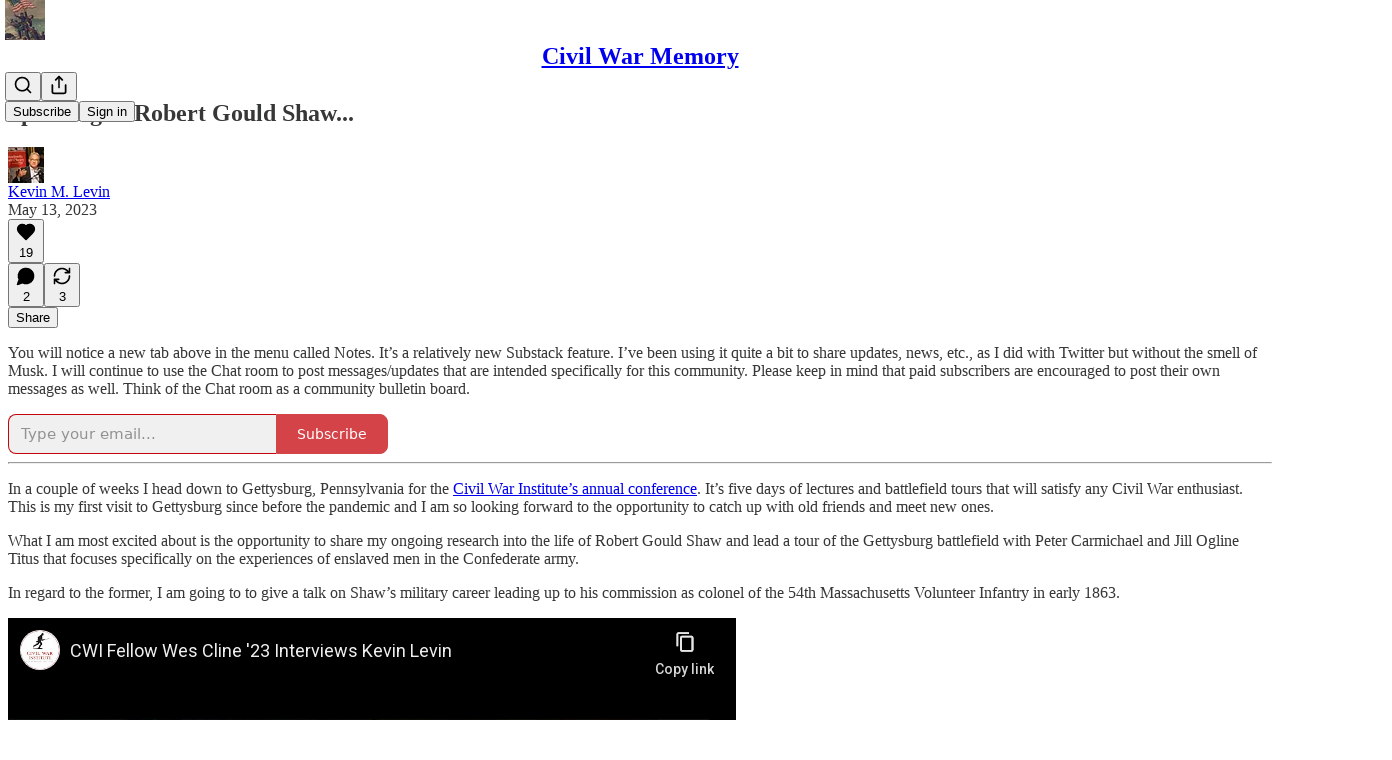

--- FILE ---
content_type: text/html; charset=utf-8
request_url: https://www.youtube-nocookie.com/embed/rDkWFlJEGTQ?start=&rel=0&autoplay=0&showinfo=0&enablejsapi=0
body_size: 46084
content:
<!DOCTYPE html><html lang="en" dir="ltr" data-cast-api-enabled="true"><head><meta name="viewport" content="width=device-width, initial-scale=1"><script nonce="3AV5UFBlj5_R8lDspSgMfQ">if ('undefined' == typeof Symbol || 'undefined' == typeof Symbol.iterator) {delete Array.prototype.entries;}</script><style name="www-roboto" nonce="e1DkHdFdSA0DMdosmjUdow">@font-face{font-family:'Roboto';font-style:normal;font-weight:400;font-stretch:100%;src:url(//fonts.gstatic.com/s/roboto/v48/KFO7CnqEu92Fr1ME7kSn66aGLdTylUAMa3GUBHMdazTgWw.woff2)format('woff2');unicode-range:U+0460-052F,U+1C80-1C8A,U+20B4,U+2DE0-2DFF,U+A640-A69F,U+FE2E-FE2F;}@font-face{font-family:'Roboto';font-style:normal;font-weight:400;font-stretch:100%;src:url(//fonts.gstatic.com/s/roboto/v48/KFO7CnqEu92Fr1ME7kSn66aGLdTylUAMa3iUBHMdazTgWw.woff2)format('woff2');unicode-range:U+0301,U+0400-045F,U+0490-0491,U+04B0-04B1,U+2116;}@font-face{font-family:'Roboto';font-style:normal;font-weight:400;font-stretch:100%;src:url(//fonts.gstatic.com/s/roboto/v48/KFO7CnqEu92Fr1ME7kSn66aGLdTylUAMa3CUBHMdazTgWw.woff2)format('woff2');unicode-range:U+1F00-1FFF;}@font-face{font-family:'Roboto';font-style:normal;font-weight:400;font-stretch:100%;src:url(//fonts.gstatic.com/s/roboto/v48/KFO7CnqEu92Fr1ME7kSn66aGLdTylUAMa3-UBHMdazTgWw.woff2)format('woff2');unicode-range:U+0370-0377,U+037A-037F,U+0384-038A,U+038C,U+038E-03A1,U+03A3-03FF;}@font-face{font-family:'Roboto';font-style:normal;font-weight:400;font-stretch:100%;src:url(//fonts.gstatic.com/s/roboto/v48/KFO7CnqEu92Fr1ME7kSn66aGLdTylUAMawCUBHMdazTgWw.woff2)format('woff2');unicode-range:U+0302-0303,U+0305,U+0307-0308,U+0310,U+0312,U+0315,U+031A,U+0326-0327,U+032C,U+032F-0330,U+0332-0333,U+0338,U+033A,U+0346,U+034D,U+0391-03A1,U+03A3-03A9,U+03B1-03C9,U+03D1,U+03D5-03D6,U+03F0-03F1,U+03F4-03F5,U+2016-2017,U+2034-2038,U+203C,U+2040,U+2043,U+2047,U+2050,U+2057,U+205F,U+2070-2071,U+2074-208E,U+2090-209C,U+20D0-20DC,U+20E1,U+20E5-20EF,U+2100-2112,U+2114-2115,U+2117-2121,U+2123-214F,U+2190,U+2192,U+2194-21AE,U+21B0-21E5,U+21F1-21F2,U+21F4-2211,U+2213-2214,U+2216-22FF,U+2308-230B,U+2310,U+2319,U+231C-2321,U+2336-237A,U+237C,U+2395,U+239B-23B7,U+23D0,U+23DC-23E1,U+2474-2475,U+25AF,U+25B3,U+25B7,U+25BD,U+25C1,U+25CA,U+25CC,U+25FB,U+266D-266F,U+27C0-27FF,U+2900-2AFF,U+2B0E-2B11,U+2B30-2B4C,U+2BFE,U+3030,U+FF5B,U+FF5D,U+1D400-1D7FF,U+1EE00-1EEFF;}@font-face{font-family:'Roboto';font-style:normal;font-weight:400;font-stretch:100%;src:url(//fonts.gstatic.com/s/roboto/v48/KFO7CnqEu92Fr1ME7kSn66aGLdTylUAMaxKUBHMdazTgWw.woff2)format('woff2');unicode-range:U+0001-000C,U+000E-001F,U+007F-009F,U+20DD-20E0,U+20E2-20E4,U+2150-218F,U+2190,U+2192,U+2194-2199,U+21AF,U+21E6-21F0,U+21F3,U+2218-2219,U+2299,U+22C4-22C6,U+2300-243F,U+2440-244A,U+2460-24FF,U+25A0-27BF,U+2800-28FF,U+2921-2922,U+2981,U+29BF,U+29EB,U+2B00-2BFF,U+4DC0-4DFF,U+FFF9-FFFB,U+10140-1018E,U+10190-1019C,U+101A0,U+101D0-101FD,U+102E0-102FB,U+10E60-10E7E,U+1D2C0-1D2D3,U+1D2E0-1D37F,U+1F000-1F0FF,U+1F100-1F1AD,U+1F1E6-1F1FF,U+1F30D-1F30F,U+1F315,U+1F31C,U+1F31E,U+1F320-1F32C,U+1F336,U+1F378,U+1F37D,U+1F382,U+1F393-1F39F,U+1F3A7-1F3A8,U+1F3AC-1F3AF,U+1F3C2,U+1F3C4-1F3C6,U+1F3CA-1F3CE,U+1F3D4-1F3E0,U+1F3ED,U+1F3F1-1F3F3,U+1F3F5-1F3F7,U+1F408,U+1F415,U+1F41F,U+1F426,U+1F43F,U+1F441-1F442,U+1F444,U+1F446-1F449,U+1F44C-1F44E,U+1F453,U+1F46A,U+1F47D,U+1F4A3,U+1F4B0,U+1F4B3,U+1F4B9,U+1F4BB,U+1F4BF,U+1F4C8-1F4CB,U+1F4D6,U+1F4DA,U+1F4DF,U+1F4E3-1F4E6,U+1F4EA-1F4ED,U+1F4F7,U+1F4F9-1F4FB,U+1F4FD-1F4FE,U+1F503,U+1F507-1F50B,U+1F50D,U+1F512-1F513,U+1F53E-1F54A,U+1F54F-1F5FA,U+1F610,U+1F650-1F67F,U+1F687,U+1F68D,U+1F691,U+1F694,U+1F698,U+1F6AD,U+1F6B2,U+1F6B9-1F6BA,U+1F6BC,U+1F6C6-1F6CF,U+1F6D3-1F6D7,U+1F6E0-1F6EA,U+1F6F0-1F6F3,U+1F6F7-1F6FC,U+1F700-1F7FF,U+1F800-1F80B,U+1F810-1F847,U+1F850-1F859,U+1F860-1F887,U+1F890-1F8AD,U+1F8B0-1F8BB,U+1F8C0-1F8C1,U+1F900-1F90B,U+1F93B,U+1F946,U+1F984,U+1F996,U+1F9E9,U+1FA00-1FA6F,U+1FA70-1FA7C,U+1FA80-1FA89,U+1FA8F-1FAC6,U+1FACE-1FADC,U+1FADF-1FAE9,U+1FAF0-1FAF8,U+1FB00-1FBFF;}@font-face{font-family:'Roboto';font-style:normal;font-weight:400;font-stretch:100%;src:url(//fonts.gstatic.com/s/roboto/v48/KFO7CnqEu92Fr1ME7kSn66aGLdTylUAMa3OUBHMdazTgWw.woff2)format('woff2');unicode-range:U+0102-0103,U+0110-0111,U+0128-0129,U+0168-0169,U+01A0-01A1,U+01AF-01B0,U+0300-0301,U+0303-0304,U+0308-0309,U+0323,U+0329,U+1EA0-1EF9,U+20AB;}@font-face{font-family:'Roboto';font-style:normal;font-weight:400;font-stretch:100%;src:url(//fonts.gstatic.com/s/roboto/v48/KFO7CnqEu92Fr1ME7kSn66aGLdTylUAMa3KUBHMdazTgWw.woff2)format('woff2');unicode-range:U+0100-02BA,U+02BD-02C5,U+02C7-02CC,U+02CE-02D7,U+02DD-02FF,U+0304,U+0308,U+0329,U+1D00-1DBF,U+1E00-1E9F,U+1EF2-1EFF,U+2020,U+20A0-20AB,U+20AD-20C0,U+2113,U+2C60-2C7F,U+A720-A7FF;}@font-face{font-family:'Roboto';font-style:normal;font-weight:400;font-stretch:100%;src:url(//fonts.gstatic.com/s/roboto/v48/KFO7CnqEu92Fr1ME7kSn66aGLdTylUAMa3yUBHMdazQ.woff2)format('woff2');unicode-range:U+0000-00FF,U+0131,U+0152-0153,U+02BB-02BC,U+02C6,U+02DA,U+02DC,U+0304,U+0308,U+0329,U+2000-206F,U+20AC,U+2122,U+2191,U+2193,U+2212,U+2215,U+FEFF,U+FFFD;}@font-face{font-family:'Roboto';font-style:normal;font-weight:500;font-stretch:100%;src:url(//fonts.gstatic.com/s/roboto/v48/KFO7CnqEu92Fr1ME7kSn66aGLdTylUAMa3GUBHMdazTgWw.woff2)format('woff2');unicode-range:U+0460-052F,U+1C80-1C8A,U+20B4,U+2DE0-2DFF,U+A640-A69F,U+FE2E-FE2F;}@font-face{font-family:'Roboto';font-style:normal;font-weight:500;font-stretch:100%;src:url(//fonts.gstatic.com/s/roboto/v48/KFO7CnqEu92Fr1ME7kSn66aGLdTylUAMa3iUBHMdazTgWw.woff2)format('woff2');unicode-range:U+0301,U+0400-045F,U+0490-0491,U+04B0-04B1,U+2116;}@font-face{font-family:'Roboto';font-style:normal;font-weight:500;font-stretch:100%;src:url(//fonts.gstatic.com/s/roboto/v48/KFO7CnqEu92Fr1ME7kSn66aGLdTylUAMa3CUBHMdazTgWw.woff2)format('woff2');unicode-range:U+1F00-1FFF;}@font-face{font-family:'Roboto';font-style:normal;font-weight:500;font-stretch:100%;src:url(//fonts.gstatic.com/s/roboto/v48/KFO7CnqEu92Fr1ME7kSn66aGLdTylUAMa3-UBHMdazTgWw.woff2)format('woff2');unicode-range:U+0370-0377,U+037A-037F,U+0384-038A,U+038C,U+038E-03A1,U+03A3-03FF;}@font-face{font-family:'Roboto';font-style:normal;font-weight:500;font-stretch:100%;src:url(//fonts.gstatic.com/s/roboto/v48/KFO7CnqEu92Fr1ME7kSn66aGLdTylUAMawCUBHMdazTgWw.woff2)format('woff2');unicode-range:U+0302-0303,U+0305,U+0307-0308,U+0310,U+0312,U+0315,U+031A,U+0326-0327,U+032C,U+032F-0330,U+0332-0333,U+0338,U+033A,U+0346,U+034D,U+0391-03A1,U+03A3-03A9,U+03B1-03C9,U+03D1,U+03D5-03D6,U+03F0-03F1,U+03F4-03F5,U+2016-2017,U+2034-2038,U+203C,U+2040,U+2043,U+2047,U+2050,U+2057,U+205F,U+2070-2071,U+2074-208E,U+2090-209C,U+20D0-20DC,U+20E1,U+20E5-20EF,U+2100-2112,U+2114-2115,U+2117-2121,U+2123-214F,U+2190,U+2192,U+2194-21AE,U+21B0-21E5,U+21F1-21F2,U+21F4-2211,U+2213-2214,U+2216-22FF,U+2308-230B,U+2310,U+2319,U+231C-2321,U+2336-237A,U+237C,U+2395,U+239B-23B7,U+23D0,U+23DC-23E1,U+2474-2475,U+25AF,U+25B3,U+25B7,U+25BD,U+25C1,U+25CA,U+25CC,U+25FB,U+266D-266F,U+27C0-27FF,U+2900-2AFF,U+2B0E-2B11,U+2B30-2B4C,U+2BFE,U+3030,U+FF5B,U+FF5D,U+1D400-1D7FF,U+1EE00-1EEFF;}@font-face{font-family:'Roboto';font-style:normal;font-weight:500;font-stretch:100%;src:url(//fonts.gstatic.com/s/roboto/v48/KFO7CnqEu92Fr1ME7kSn66aGLdTylUAMaxKUBHMdazTgWw.woff2)format('woff2');unicode-range:U+0001-000C,U+000E-001F,U+007F-009F,U+20DD-20E0,U+20E2-20E4,U+2150-218F,U+2190,U+2192,U+2194-2199,U+21AF,U+21E6-21F0,U+21F3,U+2218-2219,U+2299,U+22C4-22C6,U+2300-243F,U+2440-244A,U+2460-24FF,U+25A0-27BF,U+2800-28FF,U+2921-2922,U+2981,U+29BF,U+29EB,U+2B00-2BFF,U+4DC0-4DFF,U+FFF9-FFFB,U+10140-1018E,U+10190-1019C,U+101A0,U+101D0-101FD,U+102E0-102FB,U+10E60-10E7E,U+1D2C0-1D2D3,U+1D2E0-1D37F,U+1F000-1F0FF,U+1F100-1F1AD,U+1F1E6-1F1FF,U+1F30D-1F30F,U+1F315,U+1F31C,U+1F31E,U+1F320-1F32C,U+1F336,U+1F378,U+1F37D,U+1F382,U+1F393-1F39F,U+1F3A7-1F3A8,U+1F3AC-1F3AF,U+1F3C2,U+1F3C4-1F3C6,U+1F3CA-1F3CE,U+1F3D4-1F3E0,U+1F3ED,U+1F3F1-1F3F3,U+1F3F5-1F3F7,U+1F408,U+1F415,U+1F41F,U+1F426,U+1F43F,U+1F441-1F442,U+1F444,U+1F446-1F449,U+1F44C-1F44E,U+1F453,U+1F46A,U+1F47D,U+1F4A3,U+1F4B0,U+1F4B3,U+1F4B9,U+1F4BB,U+1F4BF,U+1F4C8-1F4CB,U+1F4D6,U+1F4DA,U+1F4DF,U+1F4E3-1F4E6,U+1F4EA-1F4ED,U+1F4F7,U+1F4F9-1F4FB,U+1F4FD-1F4FE,U+1F503,U+1F507-1F50B,U+1F50D,U+1F512-1F513,U+1F53E-1F54A,U+1F54F-1F5FA,U+1F610,U+1F650-1F67F,U+1F687,U+1F68D,U+1F691,U+1F694,U+1F698,U+1F6AD,U+1F6B2,U+1F6B9-1F6BA,U+1F6BC,U+1F6C6-1F6CF,U+1F6D3-1F6D7,U+1F6E0-1F6EA,U+1F6F0-1F6F3,U+1F6F7-1F6FC,U+1F700-1F7FF,U+1F800-1F80B,U+1F810-1F847,U+1F850-1F859,U+1F860-1F887,U+1F890-1F8AD,U+1F8B0-1F8BB,U+1F8C0-1F8C1,U+1F900-1F90B,U+1F93B,U+1F946,U+1F984,U+1F996,U+1F9E9,U+1FA00-1FA6F,U+1FA70-1FA7C,U+1FA80-1FA89,U+1FA8F-1FAC6,U+1FACE-1FADC,U+1FADF-1FAE9,U+1FAF0-1FAF8,U+1FB00-1FBFF;}@font-face{font-family:'Roboto';font-style:normal;font-weight:500;font-stretch:100%;src:url(//fonts.gstatic.com/s/roboto/v48/KFO7CnqEu92Fr1ME7kSn66aGLdTylUAMa3OUBHMdazTgWw.woff2)format('woff2');unicode-range:U+0102-0103,U+0110-0111,U+0128-0129,U+0168-0169,U+01A0-01A1,U+01AF-01B0,U+0300-0301,U+0303-0304,U+0308-0309,U+0323,U+0329,U+1EA0-1EF9,U+20AB;}@font-face{font-family:'Roboto';font-style:normal;font-weight:500;font-stretch:100%;src:url(//fonts.gstatic.com/s/roboto/v48/KFO7CnqEu92Fr1ME7kSn66aGLdTylUAMa3KUBHMdazTgWw.woff2)format('woff2');unicode-range:U+0100-02BA,U+02BD-02C5,U+02C7-02CC,U+02CE-02D7,U+02DD-02FF,U+0304,U+0308,U+0329,U+1D00-1DBF,U+1E00-1E9F,U+1EF2-1EFF,U+2020,U+20A0-20AB,U+20AD-20C0,U+2113,U+2C60-2C7F,U+A720-A7FF;}@font-face{font-family:'Roboto';font-style:normal;font-weight:500;font-stretch:100%;src:url(//fonts.gstatic.com/s/roboto/v48/KFO7CnqEu92Fr1ME7kSn66aGLdTylUAMa3yUBHMdazQ.woff2)format('woff2');unicode-range:U+0000-00FF,U+0131,U+0152-0153,U+02BB-02BC,U+02C6,U+02DA,U+02DC,U+0304,U+0308,U+0329,U+2000-206F,U+20AC,U+2122,U+2191,U+2193,U+2212,U+2215,U+FEFF,U+FFFD;}</style><script name="www-roboto" nonce="3AV5UFBlj5_R8lDspSgMfQ">if (document.fonts && document.fonts.load) {document.fonts.load("400 10pt Roboto", "E"); document.fonts.load("500 10pt Roboto", "E");}</script><link rel="stylesheet" href="/s/player/652bbb94/www-player.css" name="www-player" nonce="e1DkHdFdSA0DMdosmjUdow"><style nonce="e1DkHdFdSA0DMdosmjUdow">html {overflow: hidden;}body {font: 12px Roboto, Arial, sans-serif; background-color: #000; color: #fff; height: 100%; width: 100%; overflow: hidden; position: absolute; margin: 0; padding: 0;}#player {width: 100%; height: 100%;}h1 {text-align: center; color: #fff;}h3 {margin-top: 6px; margin-bottom: 3px;}.player-unavailable {position: absolute; top: 0; left: 0; right: 0; bottom: 0; padding: 25px; font-size: 13px; background: url(/img/meh7.png) 50% 65% no-repeat;}.player-unavailable .message {text-align: left; margin: 0 -5px 15px; padding: 0 5px 14px; border-bottom: 1px solid #888; font-size: 19px; font-weight: normal;}.player-unavailable a {color: #167ac6; text-decoration: none;}</style><script nonce="3AV5UFBlj5_R8lDspSgMfQ">var ytcsi={gt:function(n){n=(n||"")+"data_";return ytcsi[n]||(ytcsi[n]={tick:{},info:{},gel:{preLoggedGelInfos:[]}})},now:window.performance&&window.performance.timing&&window.performance.now&&window.performance.timing.navigationStart?function(){return window.performance.timing.navigationStart+window.performance.now()}:function(){return(new Date).getTime()},tick:function(l,t,n){var ticks=ytcsi.gt(n).tick;var v=t||ytcsi.now();if(ticks[l]){ticks["_"+l]=ticks["_"+l]||[ticks[l]];ticks["_"+l].push(v)}ticks[l]=
v},info:function(k,v,n){ytcsi.gt(n).info[k]=v},infoGel:function(p,n){ytcsi.gt(n).gel.preLoggedGelInfos.push(p)},setStart:function(t,n){ytcsi.tick("_start",t,n)}};
(function(w,d){function isGecko(){if(!w.navigator)return false;try{if(w.navigator.userAgentData&&w.navigator.userAgentData.brands&&w.navigator.userAgentData.brands.length){var brands=w.navigator.userAgentData.brands;var i=0;for(;i<brands.length;i++)if(brands[i]&&brands[i].brand==="Firefox")return true;return false}}catch(e){setTimeout(function(){throw e;})}if(!w.navigator.userAgent)return false;var ua=w.navigator.userAgent;return ua.indexOf("Gecko")>0&&ua.toLowerCase().indexOf("webkit")<0&&ua.indexOf("Edge")<
0&&ua.indexOf("Trident")<0&&ua.indexOf("MSIE")<0}ytcsi.setStart(w.performance?w.performance.timing.responseStart:null);var isPrerender=(d.visibilityState||d.webkitVisibilityState)=="prerender";var vName=!d.visibilityState&&d.webkitVisibilityState?"webkitvisibilitychange":"visibilitychange";if(isPrerender){var startTick=function(){ytcsi.setStart();d.removeEventListener(vName,startTick)};d.addEventListener(vName,startTick,false)}if(d.addEventListener)d.addEventListener(vName,function(){ytcsi.tick("vc")},
false);if(isGecko()){var isHidden=(d.visibilityState||d.webkitVisibilityState)=="hidden";if(isHidden)ytcsi.tick("vc")}var slt=function(el,t){setTimeout(function(){var n=ytcsi.now();el.loadTime=n;if(el.slt)el.slt()},t)};w.__ytRIL=function(el){if(!el.getAttribute("data-thumb"))if(w.requestAnimationFrame)w.requestAnimationFrame(function(){slt(el,0)});else slt(el,16)}})(window,document);
</script><script nonce="3AV5UFBlj5_R8lDspSgMfQ">var ytcfg={d:function(){return window.yt&&yt.config_||ytcfg.data_||(ytcfg.data_={})},get:function(k,o){return k in ytcfg.d()?ytcfg.d()[k]:o},set:function(){var a=arguments;if(a.length>1)ytcfg.d()[a[0]]=a[1];else{var k;for(k in a[0])ytcfg.d()[k]=a[0][k]}}};
ytcfg.set({"CLIENT_CANARY_STATE":"none","DEVICE":"cbr\u003dChrome\u0026cbrand\u003dapple\u0026cbrver\u003d131.0.0.0\u0026ceng\u003dWebKit\u0026cengver\u003d537.36\u0026cos\u003dMacintosh\u0026cosver\u003d10_15_7\u0026cplatform\u003dDESKTOP","EVENT_ID":"z5p-acr4Loqhlu8Pk7-W-AU","EXPERIMENT_FLAGS":{"ab_det_apb_b":true,"ab_det_apm":true,"ab_det_el_h":true,"ab_det_em_inj":true,"ab_l_sig_st":true,"ab_l_sig_st_e":true,"ab_net_tp_e":true,"action_companion_center_align_description":true,"allow_skip_networkless":true,"always_send_and_write":true,"att_web_record_metrics":true,"attmusi":true,"c3_enable_button_impression_logging":true,"c3_watch_page_component":true,"cancel_pending_navs":true,"clean_up_manual_attribution_header":true,"config_age_report_killswitch":true,"cow_optimize_idom_compat":true,"csi_on_gel":true,"delhi_mweb_colorful_sd":true,"delhi_mweb_colorful_sd_v2":true,"deprecate_pair_servlet_enabled":true,"desktop_sparkles_light_cta_button":true,"disable_child_node_auto_formatted_strings":true,"disable_log_to_visitor_layer":true,"disable_pacf_logging_for_memory_limited_tv":true,"embeds_enable_eid_enforcement_for_youtube":true,"embeds_enable_info_panel_dismissal":true,"embeds_enable_pfp_always_unbranded":true,"embeds_muted_autoplay_sound_fix":true,"embeds_serve_es6_client":true,"embeds_web_nwl_disable_nocookie":true,"embeds_web_updated_shorts_definition_fix":true,"enable_active_view_display_ad_renderer_web_home":true,"enable_ad_disclosure_banner_a11y_fix":true,"enable_android_web_view_top_insets_bugfix":true,"enable_client_sli_logging":true,"enable_client_streamz_web":true,"enable_client_ve_spec":true,"enable_cloud_save_error_popup_after_retry":true,"enable_dai_sdf_h5_preroll":true,"enable_datasync_id_header_in_web_vss_pings":true,"enable_default_mono_cta_migration_web_client":true,"enable_docked_chat_messages":true,"enable_drop_shadow_experiment":true,"enable_embeds_new_caption_language_picker":true,"enable_entity_store_from_dependency_injection":true,"enable_inline_muted_playback_on_web_search":true,"enable_inline_muted_playback_on_web_search_for_vdc":true,"enable_inline_muted_playback_on_web_search_for_vdcb":true,"enable_is_extended_monitoring":true,"enable_is_mini_app_page_active_bugfix":true,"enable_logging_first_user_action_after_game_ready":true,"enable_ltc_param_fetch_from_innertube":true,"enable_masthead_mweb_padding_fix":true,"enable_menu_renderer_button_in_mweb_hclr":true,"enable_mini_app_command_handler_mweb_fix":true,"enable_mini_guide_downloads_item":true,"enable_mixed_direction_formatted_strings":true,"enable_mweb_new_caption_language_picker":true,"enable_names_handles_account_switcher":true,"enable_network_request_logging_on_game_events":true,"enable_new_paid_product_placement":true,"enable_open_in_new_tab_icon_for_short_dr_for_desktop_search":true,"enable_open_yt_content":true,"enable_origin_query_parameter_bugfix":true,"enable_pause_ads_on_ytv_html5":true,"enable_payments_purchase_manager":true,"enable_pdp_icon_prefetch":true,"enable_pl_r_si_fa":true,"enable_place_pivot_url":true,"enable_pv_screen_modern_text":true,"enable_removing_navbar_title_on_hashtag_page_mweb":true,"enable_rta_manager":true,"enable_sdf_companion_h5":true,"enable_sdf_dai_h5_midroll":true,"enable_sdf_h5_endemic_mid_post_roll":true,"enable_sdf_on_h5_unplugged_vod_midroll":true,"enable_sdf_shorts_player_bytes_h5":true,"enable_sending_unwrapped_game_audio_as_serialized_metadata":true,"enable_sfv_effect_pivot_url":true,"enable_shorts_new_carousel":true,"enable_skip_ad_guidance_prompt":true,"enable_skippable_ads_for_unplugged_ad_pod":true,"enable_smearing_expansion_dai":true,"enable_time_out_messages":true,"enable_timeline_view_modern_transcript_fe":true,"enable_video_display_compact_button_group_for_desktop_search":true,"enable_web_delhi_icons":true,"enable_web_home_top_landscape_image_layout_level_click":true,"enable_web_tiered_gel":true,"enable_window_constrained_buy_flow_dialog":true,"enable_wiz_queue_effect_and_on_init_initial_runs":true,"enable_ypc_spinners":true,"enable_yt_ata_iframe_authuser":true,"export_networkless_options":true,"export_player_version_to_ytconfig":true,"fill_single_video_with_notify_to_lasr":true,"fix_ad_miniplayer_controls_rendering":true,"fix_ads_tracking_for_swf_config_deprecation_mweb":true,"h5_companion_enable_adcpn_macro_substitution_for_click_pings":true,"h5_inplayer_enable_adcpn_macro_substitution_for_click_pings":true,"h5_reset_cache_and_filter_before_update_masthead":true,"hide_channel_creation_title_for_mweb":true,"high_ccv_client_side_caching_h5":true,"html5_log_trigger_events_with_debug_data":true,"html5_ssdai_enable_media_end_cue_range":true,"idb_immediate_commit":true,"il_attach_cache_limit":true,"il_use_view_model_logging_context":true,"is_browser_support_for_webcam_streaming":true,"json_condensed_response":true,"kev_adb_pg":true,"kevlar_gel_error_routing":true,"kevlar_watch_cinematics":true,"live_chat_enable_controller_extraction":true,"live_chat_enable_rta_manager":true,"log_click_with_layer_from_element_in_command_handler":true,"mdx_enable_privacy_disclosure_ui":true,"mdx_load_cast_api_bootstrap_script":true,"medium_progress_bar_modification":true,"migrate_remaining_web_ad_badges_to_innertube":true,"mobile_account_menu_refresh":true,"mweb_account_linking_noapp":true,"mweb_allow_modern_search_suggest_behavior":true,"mweb_animated_actions":true,"mweb_app_upsell_button_direct_to_app":true,"mweb_c3_enable_adaptive_signals":true,"mweb_c3_library_page_enable_recent_shelf":true,"mweb_c3_remove_web_navigation_endpoint_data":true,"mweb_c3_use_canonical_from_player_response":true,"mweb_cinematic_watch":true,"mweb_command_handler":true,"mweb_delay_watch_initial_data":true,"mweb_disable_searchbar_scroll":true,"mweb_enable_browse_chunks":true,"mweb_enable_fine_scrubbing_for_recs":true,"mweb_enable_imp_portal":true,"mweb_enable_keto_batch_player_fullscreen":true,"mweb_enable_keto_batch_player_progress_bar":true,"mweb_enable_keto_batch_player_tooltips":true,"mweb_enable_lockup_view_model_for_ucp":true,"mweb_enable_mix_panel_title_metadata":true,"mweb_enable_more_drawer":true,"mweb_enable_optional_fullscreen_landscape_locking":true,"mweb_enable_overlay_touch_manager":true,"mweb_enable_premium_carve_out_fix":true,"mweb_enable_refresh_detection":true,"mweb_enable_search_imp":true,"mweb_enable_shorts_video_preload":true,"mweb_enable_skippables_on_jio_phone":true,"mweb_enable_two_line_title_on_shorts":true,"mweb_enable_varispeed_controller":true,"mweb_enable_watch_feed_infinite_scroll":true,"mweb_enable_wrapped_unplugged_pause_membership_dialog_renderer":true,"mweb_fix_monitor_visibility_after_render":true,"mweb_force_ios_fallback_to_native_control":true,"mweb_fp_auto_fullscreen":true,"mweb_fullscreen_controls":true,"mweb_fullscreen_controls_action_buttons":true,"mweb_fullscreen_watch_system":true,"mweb_home_reactive_shorts":true,"mweb_innertube_search_command":true,"mweb_kaios_enable_autoplay_switch_view_model":true,"mweb_lang_in_html":true,"mweb_like_button_synced_with_entities":true,"mweb_logo_use_home_page_ve":true,"mweb_native_control_in_faux_fullscreen_shared":true,"mweb_player_control_on_hover":true,"mweb_player_delhi_dtts":true,"mweb_player_hide_unavailable_subtitles_button":true,"mweb_player_settings_use_bottom_sheet":true,"mweb_player_show_previous_next_buttons_in_playlist":true,"mweb_player_skip_no_op_state_changes":true,"mweb_player_user_select_none":true,"mweb_playlist_engagement_panel":true,"mweb_progress_bar_seek_on_mouse_click":true,"mweb_pull_2_full":true,"mweb_pull_2_full_enable_touch_handlers":true,"mweb_schedule_warm_watch_response":true,"mweb_searchbox_legacy_navigation":true,"mweb_see_fewer_shorts":true,"mweb_shorts_comments_panel_id_change":true,"mweb_shorts_early_continuation":true,"mweb_show_ios_smart_banner":true,"mweb_show_sign_in_button_from_header":true,"mweb_use_server_url_on_startup":true,"mweb_watch_captions_enable_auto_translate":true,"mweb_watch_captions_set_default_size":true,"mweb_watch_stop_scheduler_on_player_response":true,"mweb_watchfeed_big_thumbnails":true,"mweb_yt_searchbox":true,"networkless_logging":true,"no_client_ve_attach_unless_shown":true,"pageid_as_header_web":true,"playback_settings_use_switch_menu":true,"player_controls_autonav_fix":true,"player_controls_skip_double_signal_update":true,"polymer_bad_build_labels":true,"polymer_verifiy_app_state":true,"qoe_send_and_write":true,"remove_chevron_from_ad_disclosure_banner_h5":true,"remove_masthead_channel_banner_on_refresh":true,"remove_slot_id_exited_trigger_for_dai_in_player_slot_expire":true,"replace_client_url_parsing_with_server_signal":true,"service_worker_enabled":true,"service_worker_push_enabled":true,"service_worker_push_home_page_prompt":true,"service_worker_push_watch_page_prompt":true,"shell_load_gcf":true,"shorten_initial_gel_batch_timeout":true,"should_use_yt_voice_endpoint_in_kaios":true,"smarter_ve_dedupping":true,"speedmaster_no_seek":true,"stop_handling_click_for_non_rendering_overlay_layout":true,"suppress_error_204_logging":true,"synced_panel_scrolling_controller":true,"use_event_time_ms_header":true,"use_fifo_for_networkless":true,"use_request_time_ms_header":true,"use_session_based_sampling":true,"use_thumbnail_overlay_time_status_renderer_for_live_badge":true,"vss_final_ping_send_and_write":true,"vss_playback_use_send_and_write":true,"web_adaptive_repeat_ase":true,"web_always_load_chat_support":true,"web_api_url":true,"web_attributed_string_deep_equal_bugfix":true,"web_autonav_allow_off_by_default":true,"web_button_vm_refactor_disabled":true,"web_c3_log_app_init_finish":true,"web_component_wrapper_track_owner":true,"web_csi_action_sampling_enabled":true,"web_dedupe_ve_grafting":true,"web_disable_backdrop_filter":true,"web_enable_ab_rsp_cl":true,"web_enable_course_icon_update":true,"web_enable_error_204":true,"web_gcf_hashes_innertube":true,"web_gel_timeout_cap":true,"web_parent_target_for_sheets":true,"web_persist_server_autonav_state_on_client":true,"web_playback_associated_log_ctt":true,"web_playback_associated_ve":true,"web_prefetch_preload_video":true,"web_progress_bar_draggable":true,"web_shorts_just_watched_on_channel_and_pivot_study":true,"web_shorts_just_watched_overlay":true,"web_shorts_wn_shelf_header_tuning":true,"web_update_panel_visibility_logging_fix":true,"web_watch_controls_state_signals":true,"web_wiz_attributed_string":true,"webfe_mweb_watch_microdata":true,"webfe_watch_shorts_canonical_url_fix":true,"webpo_exit_on_net_err":true,"wiz_diff_overwritable":true,"wiz_stamper_new_context_api":true,"woffle_used_state_report":true,"wpo_gel_strz":true,"H5_async_logging_delay_ms":30000.0,"attention_logging_scroll_throttle":500.0,"autoplay_pause_by_lact_sampling_fraction":0.0,"cinematic_watch_effect_opacity":0.4,"log_window_onerror_fraction":0.1,"speedmaster_playback_rate":2.0,"tv_pacf_logging_sample_rate":0.01,"web_attention_logging_scroll_throttle":500.0,"web_load_prediction_threshold":0.1,"web_navigation_prediction_threshold":0.1,"web_pbj_log_warning_rate":0.0,"web_system_health_fraction":0.01,"ytidb_transaction_ended_event_rate_limit":0.02,"active_time_update_interval_ms":10000,"att_init_delay":500,"autoplay_pause_by_lact_sec":0,"botguard_async_snapshot_timeout_ms":3000,"check_navigator_accuracy_timeout_ms":0,"cinematic_watch_css_filter_blur_strength":40,"cinematic_watch_fade_out_duration":500,"close_webview_delay_ms":100,"cloud_save_game_data_rate_limit_ms":3000,"compression_disable_point":10,"custom_active_view_tos_timeout_ms":3600000,"embeds_widget_poll_interval_ms":0,"gel_min_batch_size":3,"gel_queue_timeout_max_ms":60000,"get_async_timeout_ms":60000,"hide_cta_for_home_web_video_ads_animate_in_time":2,"html5_byterate_soft_cap":0,"initial_gel_batch_timeout":2000,"max_body_size_to_compress":500000,"max_prefetch_window_sec_for_livestream_optimization":10,"min_prefetch_offset_sec_for_livestream_optimization":20,"mini_app_container_iframe_src_update_delay_ms":0,"multiple_preview_news_duration_time":11000,"mweb_c3_toast_duration_ms":5000,"mweb_deep_link_fallback_timeout_ms":10000,"mweb_delay_response_received_actions":100,"mweb_fp_dpad_rate_limit_ms":0,"mweb_fp_dpad_watch_title_clamp_lines":0,"mweb_history_manager_cache_size":100,"mweb_ios_fullscreen_playback_transition_delay_ms":500,"mweb_ios_fullscreen_system_pause_epilson_ms":0,"mweb_override_response_store_expiration_ms":0,"mweb_shorts_early_continuation_trigger_threshold":4,"mweb_w2w_max_age_seconds":0,"mweb_watch_captions_default_size":2,"neon_dark_launch_gradient_count":0,"network_polling_interval":30000,"play_click_interval_ms":30000,"play_ping_interval_ms":10000,"prefetch_comments_ms_after_video":0,"send_config_hash_timer":0,"service_worker_push_logged_out_prompt_watches":-1,"service_worker_push_prompt_cap":-1,"service_worker_push_prompt_delay_microseconds":3888000000000,"slow_compressions_before_abandon_count":4,"speedmaster_cancellation_movement_dp":10,"speedmaster_touch_activation_ms":500,"web_attention_logging_throttle":500,"web_foreground_heartbeat_interval_ms":28000,"web_gel_debounce_ms":10000,"web_logging_max_batch":100,"web_max_tracing_events":50,"web_tracing_session_replay":0,"wil_icon_max_concurrent_fetches":9999,"ytidb_remake_db_retries":3,"ytidb_reopen_db_retries":3,"WebClientReleaseProcessCritical__youtube_embeds_client_version_override":"","WebClientReleaseProcessCritical__youtube_embeds_web_client_version_override":"","WebClientReleaseProcessCritical__youtube_mweb_client_version_override":"","debug_forced_internalcountrycode":"","embeds_web_synth_ch_headers_banned_urls_regex":"","enable_web_media_service":"DISABLED","il_payload_scraping":"","live_chat_unicode_emoji_json_url":"https://www.gstatic.com/youtube/img/emojis/emojis-svg-9.json","mweb_deep_link_feature_tag_suffix":"11268432","mweb_enable_shorts_innertube_player_prefetch_trigger":"NONE","mweb_fp_dpad":"home,search,browse,channel,create_channel,experiments,settings,trending,oops,404,paid_memberships,sponsorship,premium,shorts","mweb_fp_dpad_linear_navigation":"","mweb_fp_dpad_linear_navigation_visitor":"","mweb_fp_dpad_visitor":"","mweb_preload_video_by_player_vars":"","place_pivot_triggering_container_alternate":"","place_pivot_triggering_counterfactual_container_alternate":"","service_worker_push_force_notification_prompt_tag":"1","service_worker_scope":"/","suggest_exp_str":"","web_client_version_override":"","kevlar_command_handler_command_banlist":[],"mini_app_ids_without_game_ready":["UgkxHHtsak1SC8mRGHMZewc4HzeAY3yhPPmJ","Ugkx7OgzFqE6z_5Mtf4YsotGfQNII1DF_RBm"],"web_op_signal_type_banlist":[],"web_tracing_enabled_spans":["event","command"]},"GAPI_HINT_PARAMS":"m;/_/scs/abc-static/_/js/k\u003dgapi.gapi.en.FZb77tO2YW4.O/d\u003d1/rs\u003dAHpOoo8lqavmo6ayfVxZovyDiP6g3TOVSQ/m\u003d__features__","GAPI_HOST":"https://apis.google.com","GAPI_LOCALE":"en_US","GL":"US","HL":"en","HTML_DIR":"ltr","HTML_LANG":"en","INNERTUBE_API_KEY":"AIzaSyAO_FJ2SlqU8Q4STEHLGCilw_Y9_11qcW8","INNERTUBE_API_VERSION":"v1","INNERTUBE_CLIENT_NAME":"WEB_EMBEDDED_PLAYER","INNERTUBE_CLIENT_VERSION":"1.20260130.01.00","INNERTUBE_CONTEXT":{"client":{"hl":"en","gl":"US","remoteHost":"13.58.100.149","deviceMake":"Apple","deviceModel":"","visitorData":"Cgtna3VVWjhhZHZNdyjPtfrLBjIKCgJVUxIEGgAgaw%3D%3D","userAgent":"Mozilla/5.0 (Macintosh; Intel Mac OS X 10_15_7) AppleWebKit/537.36 (KHTML, like Gecko) Chrome/131.0.0.0 Safari/537.36; ClaudeBot/1.0; +claudebot@anthropic.com),gzip(gfe)","clientName":"WEB_EMBEDDED_PLAYER","clientVersion":"1.20260130.01.00","osName":"Macintosh","osVersion":"10_15_7","originalUrl":"https://www.youtube-nocookie.com/embed/rDkWFlJEGTQ?start\u0026rel\u003d0\u0026autoplay\u003d0\u0026showinfo\u003d0\u0026enablejsapi\u003d0","platform":"DESKTOP","clientFormFactor":"UNKNOWN_FORM_FACTOR","configInfo":{"appInstallData":"[base64]"},"browserName":"Chrome","browserVersion":"131.0.0.0","acceptHeader":"text/html,application/xhtml+xml,application/xml;q\u003d0.9,image/webp,image/apng,*/*;q\u003d0.8,application/signed-exchange;v\u003db3;q\u003d0.9","deviceExperimentId":"ChxOell3TVRZNE16UXpOakkyTnpJMk16TXpNdz09EM-1-ssGGM-1-ssG","rolloutToken":"CID77rvmi6XwOhCSr_OtgbeSAxiSr_OtgbeSAw%3D%3D"},"user":{"lockedSafetyMode":false},"request":{"useSsl":true},"clickTracking":{"clickTrackingParams":"IhMIipzzrYG3kgMVipDlBx2TnwVf"},"thirdParty":{"embeddedPlayerContext":{"embeddedPlayerEncryptedContext":"AD5ZzFQz4MWEqmjN7RJsuD4xK0wzZlZIqGKBs8jgcOuYWjtgEctCzEVNbtkiRV-_DAX25oRnGtIA10BZjbFdN_ypasA_gZXn6h8FMDctzhpOilwbahxxsi3Q4nQS6g1dkYPcGy5Gyf9k3PNuDeApB_rX-Nu8aA_tYe-mV5Xk59kNgKVUiTbO","ancestorOriginsSupported":false}}},"INNERTUBE_CONTEXT_CLIENT_NAME":56,"INNERTUBE_CONTEXT_CLIENT_VERSION":"1.20260130.01.00","INNERTUBE_CONTEXT_GL":"US","INNERTUBE_CONTEXT_HL":"en","LATEST_ECATCHER_SERVICE_TRACKING_PARAMS":{"client.name":"WEB_EMBEDDED_PLAYER","client.jsfeat":"2021"},"LOGGED_IN":false,"PAGE_BUILD_LABEL":"youtube.embeds.web_20260130_01_RC00","PAGE_CL":863108022,"SERVER_NAME":"WebFE","VISITOR_DATA":"Cgtna3VVWjhhZHZNdyjPtfrLBjIKCgJVUxIEGgAgaw%3D%3D","WEB_PLAYER_CONTEXT_CONFIGS":{"WEB_PLAYER_CONTEXT_CONFIG_ID_EMBEDDED_PLAYER":{"rootElementId":"movie_player","jsUrl":"/s/player/652bbb94/player_ias.vflset/en_US/base.js","cssUrl":"/s/player/652bbb94/www-player.css","contextId":"WEB_PLAYER_CONTEXT_CONFIG_ID_EMBEDDED_PLAYER","eventLabel":"embedded","contentRegion":"US","hl":"en_US","hostLanguage":"en","innertubeApiKey":"AIzaSyAO_FJ2SlqU8Q4STEHLGCilw_Y9_11qcW8","innertubeApiVersion":"v1","innertubeContextClientVersion":"1.20260130.01.00","disableRelatedVideos":true,"device":{"brand":"apple","model":"","browser":"Chrome","browserVersion":"131.0.0.0","os":"Macintosh","osVersion":"10_15_7","platform":"DESKTOP","interfaceName":"WEB_EMBEDDED_PLAYER","interfaceVersion":"1.20260130.01.00"},"serializedExperimentIds":"24004644,51010235,51063643,51098299,51204329,51222973,51340662,51349914,51353393,51366423,51389629,51404808,51458176,51490331,51500051,51505436,51526266,51530495,51534669,51560386,51564352,51565115,51566373,51566863,51578632,51583821,51585555,51605258,51605395,51609829,51611457,51620867,51621065,51631301,51637029,51638932,51648336,51672162,51681662,51683502,51696107,51696619,51700777,51705183,51713175,51713237,51717747,51719411,51719628,51729218,51732102,51740811,51742378,51749572,51752092,51752633","serializedExperimentFlags":"H5_async_logging_delay_ms\u003d30000.0\u0026PlayerWeb__h5_enable_advisory_rating_restrictions\u003dtrue\u0026a11y_h5_associate_survey_question\u003dtrue\u0026ab_det_apb_b\u003dtrue\u0026ab_det_apm\u003dtrue\u0026ab_det_el_h\u003dtrue\u0026ab_det_em_inj\u003dtrue\u0026ab_l_sig_st\u003dtrue\u0026ab_l_sig_st_e\u003dtrue\u0026ab_net_tp_e\u003dtrue\u0026action_companion_center_align_description\u003dtrue\u0026ad_pod_disable_companion_persist_ads_quality\u003dtrue\u0026add_stmp_logs_for_voice_boost\u003dtrue\u0026allow_autohide_on_paused_videos\u003dtrue\u0026allow_drm_override\u003dtrue\u0026allow_live_autoplay\u003dtrue\u0026allow_poltergust_autoplay\u003dtrue\u0026allow_skip_networkless\u003dtrue\u0026allow_vp9_1080p_mq_enc\u003dtrue\u0026always_cache_redirect_endpoint\u003dtrue\u0026always_send_and_write\u003dtrue\u0026annotation_module_vast_cards_load_logging_fraction\u003d1.0\u0026assign_drm_family_by_format\u003dtrue\u0026att_web_record_metrics\u003dtrue\u0026attention_logging_scroll_throttle\u003d500.0\u0026attmusi\u003dtrue\u0026autoplay_time\u003d10000\u0026autoplay_time_for_fullscreen\u003d-1\u0026autoplay_time_for_music_content\u003d-1\u0026bg_vm_reinit_threshold\u003d7200000\u0026block_tvhtml5_simply_embedded\u003dtrue\u0026blocked_packages_for_sps\u003d[]\u0026botguard_async_snapshot_timeout_ms\u003d3000\u0026captions_url_add_ei\u003dtrue\u0026check_navigator_accuracy_timeout_ms\u003d0\u0026clean_up_manual_attribution_header\u003dtrue\u0026compression_disable_point\u003d10\u0026cow_optimize_idom_compat\u003dtrue\u0026csi_on_gel\u003dtrue\u0026custom_active_view_tos_timeout_ms\u003d3600000\u0026dash_manifest_version\u003d5\u0026debug_bandaid_hostname\u003d\u0026debug_bandaid_port\u003d0\u0026debug_sherlog_username\u003d\u0026delhi_fast_follow_autonav_toggle\u003dtrue\u0026delhi_modern_player_default_thumbnail_percentage\u003d0.0\u0026delhi_modern_player_faster_autohide_delay_ms\u003d2000\u0026delhi_modern_player_pause_thumbnail_percentage\u003d0.6\u0026delhi_modern_web_player_blending_mode\u003d\u0026delhi_modern_web_player_disable_frosted_glass\u003dtrue\u0026delhi_modern_web_player_horizontal_volume_controls\u003dtrue\u0026delhi_modern_web_player_lhs_volume_controls\u003dtrue\u0026delhi_modern_web_player_responsive_compact_controls_threshold\u003d0\u0026deprecate_22\u003dtrue\u0026deprecate_delay_ping\u003dtrue\u0026deprecate_pair_servlet_enabled\u003dtrue\u0026desktop_sparkles_light_cta_button\u003dtrue\u0026disable_av1_setting\u003dtrue\u0026disable_branding_context\u003dtrue\u0026disable_channel_id_check_for_suspended_channels\u003dtrue\u0026disable_child_node_auto_formatted_strings\u003dtrue\u0026disable_lifa_for_supex_users\u003dtrue\u0026disable_log_to_visitor_layer\u003dtrue\u0026disable_mdx_connection_in_mdx_module_for_music_web\u003dtrue\u0026disable_pacf_logging_for_memory_limited_tv\u003dtrue\u0026disable_reduced_fullscreen_autoplay_countdown_for_minors\u003dtrue\u0026disable_reel_item_watch_format_filtering\u003dtrue\u0026disable_threegpp_progressive_formats\u003dtrue\u0026disable_touch_events_on_skip_button\u003dtrue\u0026edge_encryption_fill_primary_key_version\u003dtrue\u0026embeds_enable_info_panel_dismissal\u003dtrue\u0026embeds_enable_move_set_center_crop_to_public\u003dtrue\u0026embeds_enable_per_video_embed_config\u003dtrue\u0026embeds_enable_pfp_always_unbranded\u003dtrue\u0026embeds_web_lite_mode\u003d1\u0026embeds_web_nwl_disable_nocookie\u003dtrue\u0026embeds_web_synth_ch_headers_banned_urls_regex\u003d\u0026enable_active_view_display_ad_renderer_web_home\u003dtrue\u0026enable_active_view_lr_shorts_video\u003dtrue\u0026enable_active_view_web_shorts_video\u003dtrue\u0026enable_ad_cpn_macro_substitution_for_click_pings\u003dtrue\u0026enable_ad_disclosure_banner_a11y_fix\u003dtrue\u0026enable_antiscraping_web_player_expired\u003dtrue\u0026enable_app_promo_endcap_eml_on_tablet\u003dtrue\u0026enable_batched_cross_device_pings_in_gel_fanout\u003dtrue\u0026enable_cast_for_web_unplugged\u003dtrue\u0026enable_cast_on_music_web\u003dtrue\u0026enable_cipher_for_manifest_urls\u003dtrue\u0026enable_cleanup_masthead_autoplay_hack_fix\u003dtrue\u0026enable_client_page_id_header_for_first_party_pings\u003dtrue\u0026enable_client_sli_logging\u003dtrue\u0026enable_client_ve_spec\u003dtrue\u0026enable_cta_banner_on_unplugged_lr\u003dtrue\u0026enable_custom_playhead_parsing\u003dtrue\u0026enable_dai_sdf_h5_preroll\u003dtrue\u0026enable_datasync_id_header_in_web_vss_pings\u003dtrue\u0026enable_default_mono_cta_migration_web_client\u003dtrue\u0026enable_dsa_ad_badge_for_action_endcap_on_android\u003dtrue\u0026enable_dsa_ad_badge_for_action_endcap_on_ios\u003dtrue\u0026enable_entity_store_from_dependency_injection\u003dtrue\u0026enable_error_corrections_infocard_web_client\u003dtrue\u0026enable_error_corrections_infocards_icon_web\u003dtrue\u0026enable_get_reminder_button_on_web\u003dtrue\u0026enable_inline_muted_playback_on_web_search\u003dtrue\u0026enable_inline_muted_playback_on_web_search_for_vdc\u003dtrue\u0026enable_inline_muted_playback_on_web_search_for_vdcb\u003dtrue\u0026enable_is_extended_monitoring\u003dtrue\u0026enable_kabuki_comments_on_shorts\u003ddisabled\u0026enable_ltc_param_fetch_from_innertube\u003dtrue\u0026enable_mixed_direction_formatted_strings\u003dtrue\u0026enable_modern_skip_button_on_web\u003dtrue\u0026enable_new_paid_product_placement\u003dtrue\u0026enable_open_in_new_tab_icon_for_short_dr_for_desktop_search\u003dtrue\u0026enable_out_of_stock_text_all_surfaces\u003dtrue\u0026enable_paid_content_overlay_bugfix\u003dtrue\u0026enable_pause_ads_on_ytv_html5\u003dtrue\u0026enable_pl_r_si_fa\u003dtrue\u0026enable_policy_based_hqa_filter_in_watch_server\u003dtrue\u0026enable_progres_commands_lr_feeds\u003dtrue\u0026enable_progress_commands_lr_shorts\u003dtrue\u0026enable_publishing_region_param_in_sus\u003dtrue\u0026enable_pv_screen_modern_text\u003dtrue\u0026enable_rpr_token_on_ltl_lookup\u003dtrue\u0026enable_sdf_companion_h5\u003dtrue\u0026enable_sdf_dai_h5_midroll\u003dtrue\u0026enable_sdf_h5_endemic_mid_post_roll\u003dtrue\u0026enable_sdf_on_h5_unplugged_vod_midroll\u003dtrue\u0026enable_sdf_shorts_player_bytes_h5\u003dtrue\u0026enable_server_driven_abr\u003dtrue\u0026enable_server_driven_abr_for_backgroundable\u003dtrue\u0026enable_server_driven_abr_url_generation\u003dtrue\u0026enable_server_driven_readahead\u003dtrue\u0026enable_skip_ad_guidance_prompt\u003dtrue\u0026enable_skip_to_next_messaging\u003dtrue\u0026enable_skippable_ads_for_unplugged_ad_pod\u003dtrue\u0026enable_smart_skip_player_controls_shown_on_web\u003dtrue\u0026enable_smart_skip_player_controls_shown_on_web_increased_triggering_sensitivity\u003dtrue\u0026enable_smart_skip_speedmaster_on_web\u003dtrue\u0026enable_smearing_expansion_dai\u003dtrue\u0026enable_split_screen_ad_baseline_experience_endemic_live_h5\u003dtrue\u0026enable_to_call_playready_backend_directly\u003dtrue\u0026enable_unified_action_endcap_on_web\u003dtrue\u0026enable_video_display_compact_button_group_for_desktop_search\u003dtrue\u0026enable_voice_boost_feature\u003dtrue\u0026enable_vp9_appletv5_on_server\u003dtrue\u0026enable_watch_server_rejected_formats_logging\u003dtrue\u0026enable_web_delhi_icons\u003dtrue\u0026enable_web_home_top_landscape_image_layout_level_click\u003dtrue\u0026enable_web_media_session_metadata_fix\u003dtrue\u0026enable_web_premium_varispeed_upsell\u003dtrue\u0026enable_web_tiered_gel\u003dtrue\u0026enable_wiz_queue_effect_and_on_init_initial_runs\u003dtrue\u0026enable_yt_ata_iframe_authuser\u003dtrue\u0026enable_ytv_csdai_vp9\u003dtrue\u0026export_networkless_options\u003dtrue\u0026export_player_version_to_ytconfig\u003dtrue\u0026fill_live_request_config_in_ustreamer_config\u003dtrue\u0026fill_single_video_with_notify_to_lasr\u003dtrue\u0026filter_vb_without_non_vb_equivalents\u003dtrue\u0026filter_vp9_for_live_dai\u003dtrue\u0026fix_ad_miniplayer_controls_rendering\u003dtrue\u0026fix_ads_tracking_for_swf_config_deprecation_mweb\u003dtrue\u0026fix_h5_toggle_button_a11y\u003dtrue\u0026fix_survey_color_contrast_on_destop\u003dtrue\u0026fix_toggle_button_role_for_ad_components\u003dtrue\u0026fresca_polling_delay_override\u003d0\u0026gab_return_sabr_ssdai_config\u003dtrue\u0026gel_min_batch_size\u003d3\u0026gel_queue_timeout_max_ms\u003d60000\u0026gvi_channel_client_screen\u003dtrue\u0026h5_companion_enable_adcpn_macro_substitution_for_click_pings\u003dtrue\u0026h5_enable_ad_mbs\u003dtrue\u0026h5_inplayer_enable_adcpn_macro_substitution_for_click_pings\u003dtrue\u0026h5_reset_cache_and_filter_before_update_masthead\u003dtrue\u0026heatseeker_decoration_threshold\u003d0.0\u0026hfr_dropped_framerate_fallback_threshold\u003d0\u0026hide_cta_for_home_web_video_ads_animate_in_time\u003d2\u0026high_ccv_client_side_caching_h5\u003dtrue\u0026hls_use_new_codecs_string_api\u003dtrue\u0026html5_ad_timeout_ms\u003d0\u0026html5_adaptation_step_count\u003d0\u0026html5_ads_preroll_lock_timeout_delay_ms\u003d15000\u0026html5_allow_multiview_tile_preload\u003dtrue\u0026html5_allow_video_keyframe_without_audio\u003dtrue\u0026html5_apply_min_failures\u003dtrue\u0026html5_apply_start_time_within_ads_for_ssdai_transitions\u003dtrue\u0026html5_atr_disable_force_fallback\u003dtrue\u0026html5_att_playback_timeout_ms\u003d30000\u0026html5_attach_num_random_bytes_to_bandaid\u003d0\u0026html5_attach_po_token_to_bandaid\u003dtrue\u0026html5_autonav_cap_idle_secs\u003d0\u0026html5_autonav_quality_cap\u003d720\u0026html5_autoplay_default_quality_cap\u003d0\u0026html5_auxiliary_estimate_weight\u003d0.0\u0026html5_av1_ordinal_cap\u003d0\u0026html5_bandaid_attach_content_po_token\u003dtrue\u0026html5_block_pip_safari_delay\u003d0\u0026html5_bypass_contention_secs\u003d0.0\u0026html5_byterate_soft_cap\u003d0\u0026html5_check_for_idle_network_interval_ms\u003d-1\u0026html5_chipset_soft_cap\u003d8192\u0026html5_consume_all_buffered_bytes_one_poll\u003dtrue\u0026html5_continuous_goodput_probe_interval_ms\u003d0\u0026html5_d6de4_cloud_project_number\u003d868618676952\u0026html5_d6de4_defer_timeout_ms\u003d0\u0026html5_debug_data_log_probability\u003d0.0\u0026html5_decode_to_texture_cap\u003dtrue\u0026html5_default_ad_gain\u003d0.5\u0026html5_default_av1_threshold\u003d0\u0026html5_default_quality_cap\u003d0\u0026html5_defer_fetch_att_ms\u003d0\u0026html5_delayed_retry_count\u003d1\u0026html5_delayed_retry_delay_ms\u003d5000\u0026html5_deprecate_adservice\u003dtrue\u0026html5_deprecate_manifestful_fallback\u003dtrue\u0026html5_deprecate_video_tag_pool\u003dtrue\u0026html5_desktop_vr180_allow_panning\u003dtrue\u0026html5_df_downgrade_thresh\u003d0.6\u0026html5_disable_loop_range_for_shorts_ads\u003dtrue\u0026html5_disable_move_pssh_to_moov\u003dtrue\u0026html5_disable_non_contiguous\u003dtrue\u0026html5_disable_ustreamer_constraint_for_sabr\u003dtrue\u0026html5_disable_web_safari_dai\u003dtrue\u0026html5_displayed_frame_rate_downgrade_threshold\u003d45\u0026html5_drm_byterate_soft_cap\u003d0\u0026html5_drm_check_all_key_error_states\u003dtrue\u0026html5_drm_cpi_license_key\u003dtrue\u0026html5_drm_live_byterate_soft_cap\u003d0\u0026html5_early_media_for_sharper_shorts\u003dtrue\u0026html5_enable_ac3\u003dtrue\u0026html5_enable_audio_track_stickiness\u003dtrue\u0026html5_enable_audio_track_stickiness_phase_two\u003dtrue\u0026html5_enable_caption_changes_for_mosaic\u003dtrue\u0026html5_enable_composite_embargo\u003dtrue\u0026html5_enable_d6de4\u003dtrue\u0026html5_enable_d6de4_cold_start_and_error\u003dtrue\u0026html5_enable_d6de4_idle_priority_job\u003dtrue\u0026html5_enable_drc\u003dtrue\u0026html5_enable_drc_toggle_api\u003dtrue\u0026html5_enable_eac3\u003dtrue\u0026html5_enable_embedded_player_visibility_signals\u003dtrue\u0026html5_enable_oduc\u003dtrue\u0026html5_enable_sabr_from_watch_server\u003dtrue\u0026html5_enable_sabr_host_fallback\u003dtrue\u0026html5_enable_server_driven_request_cancellation\u003dtrue\u0026html5_enable_sps_retry_backoff_metadata_requests\u003dtrue\u0026html5_enable_ssdai_transition_with_only_enter_cuerange\u003dtrue\u0026html5_enable_triggering_cuepoint_for_slot\u003dtrue\u0026html5_enable_tvos_dash\u003dtrue\u0026html5_enable_tvos_encrypted_vp9\u003dtrue\u0026html5_enable_widevine_for_alc\u003dtrue\u0026html5_enable_widevine_for_fast_linear\u003dtrue\u0026html5_encourage_array_coalescing\u003dtrue\u0026html5_fill_default_mosaic_audio_track_id\u003dtrue\u0026html5_fix_multi_audio_offline_playback\u003dtrue\u0026html5_fixed_media_duration_for_request\u003d0\u0026html5_force_sabr_from_watch_server_for_dfss\u003dtrue\u0026html5_forward_click_tracking_params_on_reload\u003dtrue\u0026html5_gapless_ad_autoplay_on_video_to_ad_only\u003dtrue\u0026html5_gapless_ended_transition_buffer_ms\u003d200\u0026html5_gapless_handoff_close_end_long_rebuffer_cfl\u003dtrue\u0026html5_gapless_handoff_close_end_long_rebuffer_delay_ms\u003d0\u0026html5_gapless_loop_seek_offset_in_milli\u003d0\u0026html5_gapless_slow_seek_cfl\u003dtrue\u0026html5_gapless_slow_seek_delay_ms\u003d0\u0026html5_gapless_slow_start_delay_ms\u003d0\u0026html5_generate_content_po_token\u003dtrue\u0026html5_generate_session_po_token\u003dtrue\u0026html5_gl_fps_threshold\u003d0\u0026html5_hard_cap_max_vertical_resolution_for_shorts\u003d0\u0026html5_hdcp_probing_stream_url\u003d\u0026html5_head_miss_secs\u003d0.0\u0026html5_hfr_quality_cap\u003d0\u0026html5_high_res_logging_percent\u003d0.01\u0026html5_hopeless_secs\u003d0\u0026html5_huli_ssdai_use_playback_state\u003dtrue\u0026html5_idle_rate_limit_ms\u003d0\u0026html5_ignore_sabrseek_during_adskip\u003dtrue\u0026html5_innertube_heartbeats_for_fairplay\u003dtrue\u0026html5_innertube_heartbeats_for_playready\u003dtrue\u0026html5_innertube_heartbeats_for_widevine\u003dtrue\u0026html5_jumbo_mobile_subsegment_readahead_target\u003d3.0\u0026html5_jumbo_ull_nonstreaming_mffa_ms\u003d4000\u0026html5_jumbo_ull_subsegment_readahead_target\u003d1.3\u0026html5_kabuki_drm_live_51_default_off\u003dtrue\u0026html5_license_constraint_delay\u003d5000\u0026html5_live_abr_head_miss_fraction\u003d0.0\u0026html5_live_abr_repredict_fraction\u003d0.0\u0026html5_live_chunk_readahead_proxima_override\u003d0\u0026html5_live_low_latency_bandwidth_window\u003d0.0\u0026html5_live_normal_latency_bandwidth_window\u003d0.0\u0026html5_live_quality_cap\u003d0\u0026html5_live_ultra_low_latency_bandwidth_window\u003d0.0\u0026html5_liveness_drift_chunk_override\u003d0\u0026html5_liveness_drift_proxima_override\u003d0\u0026html5_log_audio_abr\u003dtrue\u0026html5_log_experiment_id_from_player_response_to_ctmp\u003d\u0026html5_log_first_ssdai_requests_killswitch\u003dtrue\u0026html5_log_rebuffer_events\u003d5\u0026html5_log_trigger_events_with_debug_data\u003dtrue\u0026html5_log_vss_extra_lr_cparams_freq\u003d\u0026html5_long_rebuffer_jiggle_cmt_delay_ms\u003d0\u0026html5_long_rebuffer_threshold_ms\u003d30000\u0026html5_manifestless_unplugged\u003dtrue\u0026html5_manifestless_vp9_otf\u003dtrue\u0026html5_max_buffer_health_for_downgrade_prop\u003d0.0\u0026html5_max_buffer_health_for_downgrade_secs\u003d0.0\u0026html5_max_byterate\u003d0\u0026html5_max_discontinuity_rewrite_count\u003d0\u0026html5_max_drift_per_track_secs\u003d0.0\u0026html5_max_headm_for_streaming_xhr\u003d0\u0026html5_max_live_dvr_window_plus_margin_secs\u003d46800.0\u0026html5_max_quality_sel_upgrade\u003d0\u0026html5_max_redirect_response_length\u003d8192\u0026html5_max_selectable_quality_ordinal\u003d0\u0026html5_max_vertical_resolution\u003d0\u0026html5_maximum_readahead_seconds\u003d0.0\u0026html5_media_fullscreen\u003dtrue\u0026html5_media_time_weight_prop\u003d0.0\u0026html5_min_failures_to_delay_retry\u003d3\u0026html5_min_media_duration_for_append_prop\u003d0.0\u0026html5_min_media_duration_for_cabr_slice\u003d0.01\u0026html5_min_playback_advance_for_steady_state_secs\u003d0\u0026html5_min_quality_ordinal\u003d0\u0026html5_min_readbehind_cap_secs\u003d60\u0026html5_min_readbehind_secs\u003d0\u0026html5_min_seconds_between_format_selections\u003d0.0\u0026html5_min_selectable_quality_ordinal\u003d0\u0026html5_min_startup_buffered_media_duration_for_live_secs\u003d0.0\u0026html5_min_startup_buffered_media_duration_secs\u003d1.2\u0026html5_min_startup_duration_live_secs\u003d0.25\u0026html5_min_underrun_buffered_pre_steady_state_ms\u003d0\u0026html5_min_upgrade_health_secs\u003d0.0\u0026html5_minimum_readahead_seconds\u003d0.0\u0026html5_mock_content_binding_for_session_token\u003d\u0026html5_move_disable_airplay\u003dtrue\u0026html5_no_placeholder_rollbacks\u003dtrue\u0026html5_non_onesie_attach_po_token\u003dtrue\u0026html5_offline_download_timeout_retry_limit\u003d4\u0026html5_offline_failure_retry_limit\u003d2\u0026html5_offline_playback_position_sync\u003dtrue\u0026html5_offline_prevent_redownload_downloaded_video\u003dtrue\u0026html5_onesie_check_timeout\u003dtrue\u0026html5_onesie_defer_content_loader_ms\u003d0\u0026html5_onesie_live_ttl_secs\u003d8\u0026html5_onesie_prewarm_interval_ms\u003d0\u0026html5_onesie_prewarm_max_lact_ms\u003d0\u0026html5_onesie_redirector_timeout_ms\u003d0\u0026html5_onesie_use_signed_onesie_ustreamer_config\u003dtrue\u0026html5_override_micro_discontinuities_threshold_ms\u003d-1\u0026html5_paced_poll_min_health_ms\u003d0\u0026html5_paced_poll_ms\u003d0\u0026html5_pause_on_nonforeground_platform_errors\u003dtrue\u0026html5_peak_shave\u003dtrue\u0026html5_perf_cap_override_sticky\u003dtrue\u0026html5_performance_cap_floor\u003d360\u0026html5_perserve_av1_perf_cap\u003dtrue\u0026html5_picture_in_picture_logging_onresize_ratio\u003d0.0\u0026html5_platform_max_buffer_health_oversend_duration_secs\u003d0.0\u0026html5_platform_minimum_readahead_seconds\u003d0.0\u0026html5_platform_whitelisted_for_frame_accurate_seeks\u003dtrue\u0026html5_player_att_initial_delay_ms\u003d3000\u0026html5_player_att_retry_delay_ms\u003d1500\u0026html5_player_autonav_logging\u003dtrue\u0026html5_player_dynamic_bottom_gradient\u003dtrue\u0026html5_player_min_build_cl\u003d-1\u0026html5_player_preload_ad_fix\u003dtrue\u0026html5_post_interrupt_readahead\u003d20\u0026html5_prefer_language_over_codec\u003dtrue\u0026html5_prefer_server_bwe3\u003dtrue\u0026html5_preload_wait_time_secs\u003d0.0\u0026html5_prevent_mobile_background_play_on_event_shared\u003dtrue\u0026html5_probe_primary_delay_base_ms\u003d0\u0026html5_process_all_encrypted_events\u003dtrue\u0026html5_publish_all_cuepoints\u003dtrue\u0026html5_qoe_proto_mock_length\u003d0\u0026html5_query_sw_secure_crypto_for_android\u003dtrue\u0026html5_random_playback_cap\u003d0\u0026html5_record_is_offline_on_playback_attempt_start\u003dtrue\u0026html5_record_ump_timing\u003dtrue\u0026html5_reload_by_kabuki_app\u003dtrue\u0026html5_remove_command_triggered_companions\u003dtrue\u0026html5_remove_not_servable_check_killswitch\u003dtrue\u0026html5_report_fatal_drm_restricted_error_killswitch\u003dtrue\u0026html5_report_slow_ads_as_error\u003dtrue\u0026html5_repredict_interval_ms\u003d0\u0026html5_request_only_hdr_or_sdr_keys\u003dtrue\u0026html5_request_size_max_kb\u003d0\u0026html5_request_size_min_kb\u003d0\u0026html5_reseek_after_time_jump_cfl\u003dtrue\u0026html5_reseek_after_time_jump_delay_ms\u003d0\u0026html5_resource_bad_status_delay_scaling\u003d1.5\u0026html5_restrict_streaming_xhr_on_sqless_requests\u003dtrue\u0026html5_retry_downloads_for_expiration\u003dtrue\u0026html5_retry_on_drm_key_error\u003dtrue\u0026html5_retry_on_drm_unavailable\u003dtrue\u0026html5_retry_quota_exceeded_via_seek\u003dtrue\u0026html5_return_playback_if_already_preloaded\u003dtrue\u0026html5_sabr_enable_server_xtag_selection\u003dtrue\u0026html5_sabr_force_max_network_interruption_duration_ms\u003d0\u0026html5_sabr_ignore_skipad_before_completion\u003dtrue\u0026html5_sabr_live_timing\u003dtrue\u0026html5_sabr_log_server_xtag_selection_onesie_mismatch\u003dtrue\u0026html5_sabr_min_media_bytes_factor_to_append_for_stream\u003d0.0\u0026html5_sabr_non_streaming_xhr_soft_cap\u003d0\u0026html5_sabr_non_streaming_xhr_vod_request_cancellation_timeout_ms\u003d0\u0026html5_sabr_report_partial_segment_estimated_duration\u003dtrue\u0026html5_sabr_report_request_cancellation_info\u003dtrue\u0026html5_sabr_request_limit_per_period\u003d20\u0026html5_sabr_request_limit_per_period_for_low_latency\u003d50\u0026html5_sabr_request_limit_per_period_for_ultra_low_latency\u003d20\u0026html5_sabr_skip_client_audio_init_selection\u003dtrue\u0026html5_sabr_unused_bloat_size_bytes\u003d0\u0026html5_samsung_kant_limit_max_bitrate\u003d0\u0026html5_seek_jiggle_cmt_delay_ms\u003d8000\u0026html5_seek_new_elem_delay_ms\u003d12000\u0026html5_seek_new_elem_shorts_delay_ms\u003d2000\u0026html5_seek_new_media_element_shorts_reuse_cfl\u003dtrue\u0026html5_seek_new_media_element_shorts_reuse_delay_ms\u003d0\u0026html5_seek_new_media_source_shorts_reuse_cfl\u003dtrue\u0026html5_seek_new_media_source_shorts_reuse_delay_ms\u003d0\u0026html5_seek_set_cmt_delay_ms\u003d2000\u0026html5_seek_timeout_delay_ms\u003d20000\u0026html5_server_stitched_dai_decorated_url_retry_limit\u003d5\u0026html5_session_po_token_interval_time_ms\u003d900000\u0026html5_set_video_id_as_expected_content_binding\u003dtrue\u0026html5_shorts_gapless_ad_slow_start_cfl\u003dtrue\u0026html5_shorts_gapless_ad_slow_start_delay_ms\u003d0\u0026html5_shorts_gapless_next_buffer_in_seconds\u003d0\u0026html5_shorts_gapless_no_gllat\u003dtrue\u0026html5_shorts_gapless_slow_start_delay_ms\u003d0\u0026html5_show_drc_toggle\u003dtrue\u0026html5_simplified_backup_timeout_sabr_live\u003dtrue\u0026html5_skip_empty_po_token\u003dtrue\u0026html5_skip_slow_ad_delay_ms\u003d15000\u0026html5_slow_start_no_media_source_delay_ms\u003d0\u0026html5_slow_start_timeout_delay_ms\u003d20000\u0026html5_ssdai_enable_media_end_cue_range\u003dtrue\u0026html5_ssdai_enable_new_seek_logic\u003dtrue\u0026html5_ssdai_failure_retry_limit\u003d0\u0026html5_ssdai_log_missing_ad_config_reason\u003dtrue\u0026html5_stall_factor\u003d0.0\u0026html5_sticky_duration_mos\u003d0\u0026html5_store_xhr_headers_readable\u003dtrue\u0026html5_streaming_resilience\u003dtrue\u0026html5_streaming_xhr_time_based_consolidation_ms\u003d-1\u0026html5_subsegment_readahead_load_speed_check_interval\u003d0.5\u0026html5_subsegment_readahead_min_buffer_health_secs\u003d0.25\u0026html5_subsegment_readahead_min_buffer_health_secs_on_timeout\u003d0.1\u0026html5_subsegment_readahead_min_load_speed\u003d1.5\u0026html5_subsegment_readahead_seek_latency_fudge\u003d0.5\u0026html5_subsegment_readahead_target_buffer_health_secs\u003d0.5\u0026html5_subsegment_readahead_timeout_secs\u003d2.0\u0026html5_track_overshoot\u003dtrue\u0026html5_transfer_processing_logs_interval\u003d1000\u0026html5_ugc_live_audio_51\u003dtrue\u0026html5_ugc_vod_audio_51\u003dtrue\u0026html5_unreported_seek_reseek_delay_ms\u003d0\u0026html5_update_time_on_seeked\u003dtrue\u0026html5_use_init_selected_audio\u003dtrue\u0026html5_use_jsonformatter_to_parse_player_response\u003dtrue\u0026html5_use_post_for_media\u003dtrue\u0026html5_use_shared_owl_instance\u003dtrue\u0026html5_use_ump\u003dtrue\u0026html5_use_ump_timing\u003dtrue\u0026html5_use_video_transition_endpoint_heartbeat\u003dtrue\u0026html5_video_tbd_min_kb\u003d0\u0026html5_viewport_undersend_maximum\u003d0.0\u0026html5_volume_slider_tooltip\u003dtrue\u0026html5_wasm_initialization_delay_ms\u003d0.0\u0026html5_web_po_experiment_ids\u003d[]\u0026html5_web_po_request_key\u003d\u0026html5_web_po_token_disable_caching\u003dtrue\u0026html5_webpo_idle_priority_job\u003dtrue\u0026html5_webpo_kaios_defer_timeout_ms\u003d0\u0026html5_woffle_resume\u003dtrue\u0026html5_workaround_delay_trigger\u003dtrue\u0026idb_immediate_commit\u003dtrue\u0026ignore_overlapping_cue_points_on_endemic_live_html5\u003dtrue\u0026il_attach_cache_limit\u003dtrue\u0026il_payload_scraping\u003d\u0026il_use_view_model_logging_context\u003dtrue\u0026initial_gel_batch_timeout\u003d2000\u0026injected_license_handler_error_code\u003d0\u0026injected_license_handler_license_status\u003d0\u0026ios_and_android_fresca_polling_delay_override\u003d0\u0026itdrm_always_generate_media_keys\u003dtrue\u0026itdrm_always_use_widevine_sdk\u003dtrue\u0026itdrm_disable_external_key_rotation_system_ids\u003d[]\u0026itdrm_enable_revocation_reporting\u003dtrue\u0026itdrm_injected_license_service_error_code\u003d0\u0026itdrm_set_sabr_license_constraint\u003dtrue\u0026itdrm_use_fairplay_sdk\u003dtrue\u0026itdrm_use_widevine_sdk_for_premium_content\u003dtrue\u0026itdrm_use_widevine_sdk_only_for_sampled_dod\u003dtrue\u0026itdrm_widevine_hardened_vmp_mode\u003dlog\u0026json_condensed_response\u003dtrue\u0026kev_adb_pg\u003dtrue\u0026kevlar_command_handler_command_banlist\u003d[]\u0026kevlar_delhi_modern_web_endscreen_ideal_tile_width_percentage\u003d0.27\u0026kevlar_delhi_modern_web_endscreen_max_rows\u003d2\u0026kevlar_delhi_modern_web_endscreen_max_width\u003d500\u0026kevlar_delhi_modern_web_endscreen_min_width\u003d200\u0026kevlar_gel_error_routing\u003dtrue\u0026kevlar_miniplayer_expand_top\u003dtrue\u0026kevlar_miniplayer_play_pause_on_scrim\u003dtrue\u0026kevlar_playback_associated_queue\u003dtrue\u0026launch_license_service_all_ott_videos_automatic_fail_open\u003dtrue\u0026live_chat_enable_controller_extraction\u003dtrue\u0026live_chat_enable_rta_manager\u003dtrue\u0026live_chunk_readahead\u003d3\u0026log_click_with_layer_from_element_in_command_handler\u003dtrue\u0026log_window_onerror_fraction\u003d0.1\u0026manifestless_post_live\u003dtrue\u0026manifestless_post_live_ufph\u003dtrue\u0026max_body_size_to_compress\u003d500000\u0026max_cdfe_quality_ordinal\u003d0\u0026max_prefetch_window_sec_for_livestream_optimization\u003d10\u0026max_resolution_for_white_noise\u003d360\u0026mdx_enable_privacy_disclosure_ui\u003dtrue\u0026mdx_load_cast_api_bootstrap_script\u003dtrue\u0026migrate_remaining_web_ad_badges_to_innertube\u003dtrue\u0026min_prefetch_offset_sec_for_livestream_optimization\u003d20\u0026mta_drc_mutual_exclusion_removal\u003dtrue\u0026music_enable_shared_audio_tier_logic\u003dtrue\u0026mweb_account_linking_noapp\u003dtrue\u0026mweb_enable_browse_chunks\u003dtrue\u0026mweb_enable_fine_scrubbing_for_recs\u003dtrue\u0026mweb_enable_skippables_on_jio_phone\u003dtrue\u0026mweb_native_control_in_faux_fullscreen_shared\u003dtrue\u0026mweb_player_control_on_hover\u003dtrue\u0026mweb_progress_bar_seek_on_mouse_click\u003dtrue\u0026mweb_shorts_comments_panel_id_change\u003dtrue\u0026network_polling_interval\u003d30000\u0026networkless_logging\u003dtrue\u0026new_codecs_string_api_uses_legacy_style\u003dtrue\u0026no_client_ve_attach_unless_shown\u003dtrue\u0026no_drm_on_demand_with_cc_license\u003dtrue\u0026no_filler_video_for_ssa_playbacks\u003dtrue\u0026onesie_add_gfe_frontline_to_player_request\u003dtrue\u0026onesie_enable_override_headm\u003dtrue\u0026override_drm_required_playback_policy_channels\u003d[]\u0026pageid_as_header_web\u003dtrue\u0026player_ads_set_adformat_on_client\u003dtrue\u0026player_bootstrap_method\u003dtrue\u0026player_destroy_old_version\u003dtrue\u0026player_enable_playback_playlist_change\u003dtrue\u0026player_new_info_card_format\u003dtrue\u0026player_underlay_min_player_width\u003d768.0\u0026player_underlay_video_width_fraction\u003d0.6\u0026player_web_canary_stage\u003d0\u0026playready_first_play_expiration\u003d-1\u0026podcasts_videostats_default_flush_interval_seconds\u003d0\u0026polymer_bad_build_labels\u003dtrue\u0026polymer_verifiy_app_state\u003dtrue\u0026populate_format_set_info_in_cdfe_formats\u003dtrue\u0026populate_head_minus_in_watch_server\u003dtrue\u0026preskip_button_style_ads_backend\u003d\u0026proxima_auto_threshold_max_network_interruption_duration_ms\u003d0\u0026proxima_auto_threshold_min_bandwidth_estimate_bytes_per_sec\u003d0\u0026qoe_nwl_downloads\u003dtrue\u0026qoe_send_and_write\u003dtrue\u0026quality_cap_for_inline_playback\u003d0\u0026quality_cap_for_inline_playback_ads\u003d0\u0026read_ahead_model_name\u003d\u0026refactor_mta_default_track_selection\u003dtrue\u0026reject_hidden_live_formats\u003dtrue\u0026reject_live_vp9_mq_clear_with_no_abr_ladder\u003dtrue\u0026remove_chevron_from_ad_disclosure_banner_h5\u003dtrue\u0026remove_masthead_channel_banner_on_refresh\u003dtrue\u0026remove_slot_id_exited_trigger_for_dai_in_player_slot_expire\u003dtrue\u0026replace_client_url_parsing_with_server_signal\u003dtrue\u0026replace_playability_retriever_in_watch\u003dtrue\u0026return_drm_product_unknown_for_clear_playbacks\u003dtrue\u0026sabr_enable_host_fallback\u003dtrue\u0026self_podding_header_string_template\u003dself_podding_interstitial_message\u0026self_podding_midroll_choice_string_template\u003dself_podding_midroll_choice\u0026send_config_hash_timer\u003d0\u0026serve_adaptive_fmts_for_live_streams\u003dtrue\u0026set_mock_id_as_expected_content_binding\u003d\u0026shell_load_gcf\u003dtrue\u0026shorten_initial_gel_batch_timeout\u003dtrue\u0026shorts_mode_to_player_api\u003dtrue\u0026simply_embedded_enable_botguard\u003dtrue\u0026slow_compressions_before_abandon_count\u003d4\u0026small_avatars_for_comments\u003dtrue\u0026smart_skip_web_player_bar_min_hover_length_milliseconds\u003d1000\u0026smarter_ve_dedupping\u003dtrue\u0026speedmaster_cancellation_movement_dp\u003d10\u0026speedmaster_playback_rate\u003d2.0\u0026speedmaster_touch_activation_ms\u003d500\u0026stop_handling_click_for_non_rendering_overlay_layout\u003dtrue\u0026streaming_data_emergency_itag_blacklist\u003d[]\u0026substitute_ad_cpn_macro_in_ssdai\u003dtrue\u0026suppress_error_204_logging\u003dtrue\u0026trim_adaptive_formats_signature_cipher_for_sabr_content\u003dtrue\u0026tv_pacf_logging_sample_rate\u003d0.01\u0026tvhtml5_unplugged_preload_cache_size\u003d5\u0026use_event_time_ms_header\u003dtrue\u0026use_fifo_for_networkless\u003dtrue\u0026use_generated_media_keys_in_fairplay_requests\u003dtrue\u0026use_inlined_player_rpc\u003dtrue\u0026use_new_codecs_string_api\u003dtrue\u0026use_request_time_ms_header\u003dtrue\u0026use_rta_for_player\u003dtrue\u0026use_session_based_sampling\u003dtrue\u0026use_simplified_remove_webm_rules\u003dtrue\u0026use_thumbnail_overlay_time_status_renderer_for_live_badge\u003dtrue\u0026use_video_playback_premium_signal\u003dtrue\u0026variable_buffer_timeout_ms\u003d0\u0026vp9_drm_live\u003dtrue\u0026vss_final_ping_send_and_write\u003dtrue\u0026vss_playback_use_send_and_write\u003dtrue\u0026web_api_url\u003dtrue\u0026web_attention_logging_scroll_throttle\u003d500.0\u0026web_attention_logging_throttle\u003d500\u0026web_button_vm_refactor_disabled\u003dtrue\u0026web_cinematic_watch_settings\u003dtrue\u0026web_client_version_override\u003d\u0026web_collect_offline_state\u003dtrue\u0026web_component_wrapper_track_owner\u003dtrue\u0026web_csi_action_sampling_enabled\u003dtrue\u0026web_dedupe_ve_grafting\u003dtrue\u0026web_enable_ab_rsp_cl\u003dtrue\u0026web_enable_caption_language_preference_stickiness\u003dtrue\u0026web_enable_course_icon_update\u003dtrue\u0026web_enable_error_204\u003dtrue\u0026web_enable_keyboard_shortcut_for_timely_actions\u003dtrue\u0026web_enable_shopping_timely_shelf_client\u003dtrue\u0026web_enable_timely_actions\u003dtrue\u0026web_fix_fine_scrubbing_false_play\u003dtrue\u0026web_foreground_heartbeat_interval_ms\u003d28000\u0026web_fullscreen_shorts\u003dtrue\u0026web_gcf_hashes_innertube\u003dtrue\u0026web_gel_debounce_ms\u003d10000\u0026web_gel_timeout_cap\u003dtrue\u0026web_heat_map_v2\u003dtrue\u0026web_hide_next_button\u003dtrue\u0026web_hide_watch_info_empty\u003dtrue\u0026web_load_prediction_threshold\u003d0.1\u0026web_logging_max_batch\u003d100\u0026web_max_tracing_events\u003d50\u0026web_navigation_prediction_threshold\u003d0.1\u0026web_op_signal_type_banlist\u003d[]\u0026web_playback_associated_log_ctt\u003dtrue\u0026web_playback_associated_ve\u003dtrue\u0026web_player_api_logging_fraction\u003d0.01\u0026web_player_big_mode_screen_width_cutoff\u003d4001\u0026web_player_default_peeking_px\u003d36\u0026web_player_enable_featured_product_banner_exclusives_on_desktop\u003dtrue\u0026web_player_enable_featured_product_banner_promotion_text_on_desktop\u003dtrue\u0026web_player_innertube_playlist_update\u003dtrue\u0026web_player_ipp_canary_type_for_logging\u003d\u0026web_player_log_click_before_generating_ve_conversion_params\u003dtrue\u0026web_player_miniplayer_in_context_menu\u003dtrue\u0026web_player_mouse_idle_wait_time_ms\u003d3000\u0026web_player_music_visualizer_treatment\u003dfake\u0026web_player_offline_playlist_auto_refresh\u003dtrue\u0026web_player_playable_sequences_refactor\u003dtrue\u0026web_player_quick_hide_timeout_ms\u003d250\u0026web_player_seek_chapters_by_shortcut\u003dtrue\u0026web_player_seek_overlay_additional_arrow_threshold\u003d200\u0026web_player_seek_overlay_duration_bump_scale\u003d0.9\u0026web_player_seek_overlay_linger_duration\u003d1000\u0026web_player_sentinel_is_uniplayer\u003dtrue\u0026web_player_show_music_in_this_video_graphic\u003dvideo_thumbnail\u0026web_player_spacebar_control_bugfix\u003dtrue\u0026web_player_ss_dai_ad_fetching_timeout_ms\u003d15000\u0026web_player_ss_media_time_offset\u003dtrue\u0026web_player_touch_idle_wait_time_ms\u003d4000\u0026web_player_transfer_timeout_threshold_ms\u003d10800000\u0026web_player_use_cinematic_label_2\u003dtrue\u0026web_player_use_new_api_for_quality_pullback\u003dtrue\u0026web_player_use_screen_width_for_big_mode\u003dtrue\u0026web_prefetch_preload_video\u003dtrue\u0026web_progress_bar_draggable\u003dtrue\u0026web_remix_allow_up_to_3x_playback_rate\u003dtrue\u0026web_settings_menu_surface_custom_playback\u003dtrue\u0026web_settings_use_input_slider\u003dtrue\u0026web_tracing_enabled_spans\u003d[event, command]\u0026web_tracing_session_replay\u003d0\u0026web_wiz_attributed_string\u003dtrue\u0026webpo_exit_on_net_err\u003dtrue\u0026wil_icon_max_concurrent_fetches\u003d9999\u0026wiz_diff_overwritable\u003dtrue\u0026wiz_stamper_new_context_api\u003dtrue\u0026woffle_enable_download_status\u003dtrue\u0026woffle_used_state_report\u003dtrue\u0026wpo_gel_strz\u003dtrue\u0026write_reload_player_response_token_to_ustreamer_config_for_vod\u003dtrue\u0026ws_av1_max_height_floor\u003d0\u0026ws_av1_max_width_floor\u003d0\u0026ws_use_centralized_hqa_filter\u003dtrue\u0026ytidb_remake_db_retries\u003d3\u0026ytidb_reopen_db_retries\u003d3\u0026ytidb_transaction_ended_event_rate_limit\u003d0.02","hideInfo":true,"startMuted":false,"mobileIphoneSupportsInlinePlayback":true,"isMobileDevice":false,"cspNonce":"3AV5UFBlj5_R8lDspSgMfQ","canaryState":"none","enableCsiLogging":true,"loaderUrl":"https://kevinmlevin.substack.com/p/speaking-of-robert-gould-shaw","disableAutonav":false,"enableContentOwnerRelatedVideos":true,"isEmbed":true,"disableCastApi":false,"serializedEmbedConfig":"{\"hideInfoBar\":true,\"disableRelatedVideos\":true}","disableMdxCast":false,"datasyncId":"Vc0d41be9||","encryptedHostFlags":"AD5ZzFQUK5AWEZYg9KzCbw2kZlZuIPW5Sf7nph37lLJTqy0wjaIcs99OSMHi6lLVl8ex8gBjpL2RB9ARpY83wBEeKh_eKlqcH0KURGYw1v4D70kIno0ticbbGOIasviAhN0tLKDGeWeGv2AyjLkFnI1Oq5WTcc9gomGa3jc0zLzHdNGI","canaryStage":"","trustedJsUrl":{"privateDoNotAccessOrElseTrustedResourceUrlWrappedValue":"/s/player/652bbb94/player_ias.vflset/en_US/base.js"},"trustedCssUrl":{"privateDoNotAccessOrElseTrustedResourceUrlWrappedValue":"/s/player/652bbb94/www-player.css"},"houseBrandUserStatus":"not_present","enableSabrOnEmbed":false,"serializedClientExperimentFlags":"45713225\u003d0\u002645713227\u003d0\u002645718175\u003d0.0\u002645718176\u003d0.0\u002645721421\u003d0\u002645725538\u003d0.0\u002645725539\u003d0.0\u002645725540\u003d0.0\u002645725541\u003d0.0\u002645725542\u003d0.0\u002645725543\u003d0.0\u002645728334\u003d0.0\u002645729215\u003dtrue\u002645732704\u003dtrue\u002645732791\u003dtrue\u002645735428\u003d4000.0\u002645737488\u003d0.0\u002645737489\u003d0.0\u002645739023\u003d0.0\u002645741339\u003d0.0\u002645741773\u003d0.0\u002645743228\u003d0.0\u002645746966\u003d0.0\u002645746967\u003d0.0\u002645747053\u003d0.0\u002645750947\u003d0"}},"XSRF_FIELD_NAME":"session_token","XSRF_TOKEN":"[base64]\u003d\u003d","SERVER_VERSION":"prod","DATASYNC_ID":"Vc0d41be9||","SERIALIZED_CLIENT_CONFIG_DATA":"[base64]","ROOT_VE_TYPE":16623,"CLIENT_PROTOCOL":"h2","CLIENT_TRANSPORT":"tcp","PLAYER_CLIENT_VERSION":"1.20260127.01.00","TIME_CREATED_MS":1769904847791,"VALID_SESSION_TEMPDATA_DOMAINS":["youtu.be","youtube.com","www.youtube.com","web-green-qa.youtube.com","web-release-qa.youtube.com","web-integration-qa.youtube.com","m.youtube.com","mweb-green-qa.youtube.com","mweb-release-qa.youtube.com","mweb-integration-qa.youtube.com","studio.youtube.com","studio-green-qa.youtube.com","studio-integration-qa.youtube.com"],"LOTTIE_URL":{"privateDoNotAccessOrElseTrustedResourceUrlWrappedValue":"https://www.youtube.com/s/desktop/6cd492c3/jsbin/lottie-light.vflset/lottie-light.js"},"IDENTITY_MEMENTO":{"visitor_data":"Cgtna3VVWjhhZHZNdyjPtfrLBjIKCgJVUxIEGgAgaw%3D%3D"},"PLAYER_VARS":{"embedded_player_response":"{\"responseContext\":{\"serviceTrackingParams\":[{\"service\":\"CSI\",\"params\":[{\"key\":\"c\",\"value\":\"WEB_EMBEDDED_PLAYER\"},{\"key\":\"cver\",\"value\":\"1.20260130.01.00\"},{\"key\":\"yt_li\",\"value\":\"0\"},{\"key\":\"GetEmbeddedPlayer_rid\",\"value\":\"0xca20c4c1be42027e\"}]},{\"service\":\"GFEEDBACK\",\"params\":[{\"key\":\"logged_in\",\"value\":\"0\"}]},{\"service\":\"GUIDED_HELP\",\"params\":[{\"key\":\"logged_in\",\"value\":\"0\"}]},{\"service\":\"ECATCHER\",\"params\":[{\"key\":\"client.version\",\"value\":\"20260130\"},{\"key\":\"client.name\",\"value\":\"WEB_EMBEDDED_PLAYER\"}]}]},\"embedPreview\":{\"thumbnailPreviewRenderer\":{\"title\":{\"runs\":[{\"text\":\"CWI Fellow Wes Cline \u002723 Interviews Kevin Levin\"}]},\"defaultThumbnail\":{\"thumbnails\":[{\"url\":\"https://i.ytimg.com/vi/rDkWFlJEGTQ/default.jpg?sqp\u003d-oaymwEkCHgQWvKriqkDGvABAfgB_gmAAtAFigIMCAAQARhlIF8oUTAP\\u0026rs\u003dAOn4CLAlDRSWsK0wVFIESZTIz9J5eHygXg\",\"width\":120,\"height\":90},{\"url\":\"https://i.ytimg.com/vi/rDkWFlJEGTQ/hqdefault.jpg?sqp\u003d-oaymwE1CKgBEF5IVfKriqkDKAgBFQAAiEIYAXABwAEG8AEB-AH-CYAC0AWKAgwIABABGGUgXyhRMA8\u003d\\u0026rs\u003dAOn4CLC5EWGk38DSnQ1E4cFT1fmVousWhQ\",\"width\":168,\"height\":94},{\"url\":\"https://i.ytimg.com/vi/rDkWFlJEGTQ/hqdefault.jpg?sqp\u003d-oaymwE1CMQBEG5IVfKriqkDKAgBFQAAiEIYAXABwAEG8AEB-AH-CYAC0AWKAgwIABABGGUgXyhRMA8\u003d\\u0026rs\u003dAOn4CLCnUB1JTsWKC0DeF_wdHim5WmA_Mw\",\"width\":196,\"height\":110},{\"url\":\"https://i.ytimg.com/vi/rDkWFlJEGTQ/hqdefault.jpg?sqp\u003d-oaymwE2CPYBEIoBSFXyq4qpAygIARUAAIhCGAFwAcABBvABAfgB_gmAAtAFigIMCAAQARhlIF8oUTAP\\u0026rs\u003dAOn4CLAVnkyZRSs5g6i-GXOYt8UCPll44Q\",\"width\":246,\"height\":138},{\"url\":\"https://i.ytimg.com/vi/rDkWFlJEGTQ/mqdefault.jpg?sqp\u003d-oaymwEmCMACELQB8quKqQMa8AEB-AH-CYAC0AWKAgwIABABGGUgXyhRMA8\u003d\\u0026rs\u003dAOn4CLB61KmFZKYzUGPKIVBbXLts9J4x6g\",\"width\":320,\"height\":180},{\"url\":\"https://i.ytimg.com/vi/rDkWFlJEGTQ/hqdefault.jpg?sqp\u003d-oaymwE2CNACELwBSFXyq4qpAygIARUAAIhCGAFwAcABBvABAfgB_gmAAtAFigIMCAAQARhlIF8oUTAP\\u0026rs\u003dAOn4CLBdhQLhusFxTx8p2GqPQjm4EruHqg\",\"width\":336,\"height\":188},{\"url\":\"https://i.ytimg.com/vi/rDkWFlJEGTQ/hqdefault.jpg?sqp\u003d-oaymwEmCOADEOgC8quKqQMa8AEB-AH-CYAC0AWKAgwIABABGGUgXyhRMA8\u003d\\u0026rs\u003dAOn4CLDFfsc-LmGGfqemIdmtB9UVyC2mVQ\",\"width\":480,\"height\":360},{\"url\":\"https://i.ytimg.com/vi/rDkWFlJEGTQ/sddefault.jpg?sqp\u003d-oaymwEmCIAFEOAD8quKqQMa8AEB-AH-CYAC0AWKAgwIABABGGUgXyhRMA8\u003d\\u0026rs\u003dAOn4CLCv98AexfIgdqSWIqX0MN2TLNiopQ\",\"width\":640,\"height\":480},{\"url\":\"https://i.ytimg.com/vi/rDkWFlJEGTQ/maxresdefault.jpg?sqp\u003d-oaymwEmCIAKENAF8quKqQMa8AEB-AH-CYAC0AWKAgwIABABGGUgXyhRMA8\u003d\\u0026rs\u003dAOn4CLDkarsrP3bwnJqCO6QQzdJ40Z68PA\",\"width\":1920,\"height\":1080}]},\"playButton\":{\"buttonRenderer\":{\"style\":\"STYLE_DEFAULT\",\"size\":\"SIZE_DEFAULT\",\"isDisabled\":false,\"navigationEndpoint\":{\"clickTrackingParams\":\"CAkQ8FsiEwjWyPStgbeSAxUXrsIBHVzhNErKAQSjF5U3\",\"watchEndpoint\":{\"videoId\":\"rDkWFlJEGTQ\"}},\"accessibility\":{\"label\":\"Play CWI Fellow Wes Cline \u002723 Interviews Kevin Levin\"},\"trackingParams\":\"CAkQ8FsiEwjWyPStgbeSAxUXrsIBHVzhNEo\u003d\"}},\"videoDetails\":{\"embeddedPlayerOverlayVideoDetailsRenderer\":{\"channelThumbnail\":{\"thumbnails\":[{\"url\":\"https://yt3.ggpht.com/bStMIqelEiM6ld2X6n9ZRlT7azMqHDQpIItck8I4zzEfT7I0TaAGQe1zheKUsb42La6WAneO_Q\u003ds68-c-k-c0x00ffffff-no-rj\",\"width\":68,\"height\":68}]},\"collapsedRenderer\":{\"embeddedPlayerOverlayVideoDetailsCollapsedRenderer\":{\"title\":{\"runs\":[{\"text\":\"CWI Fellow Wes Cline \u002723 Interviews Kevin Levin\",\"navigationEndpoint\":{\"clickTrackingParams\":\"CAgQ46ICIhMI1sj0rYG3kgMVF67CAR1c4TRKygEEoxeVNw\u003d\u003d\",\"urlEndpoint\":{\"url\":\"https://www.youtube.com/watch?v\u003drDkWFlJEGTQ\"}}}]},\"subtitle\":{\"runs\":[{\"text\":\"182 views • 1 comment\"}]},\"trackingParams\":\"CAgQ46ICIhMI1sj0rYG3kgMVF67CAR1c4TRK\"}},\"expandedRenderer\":{\"embeddedPlayerOverlayVideoDetailsExpandedRenderer\":{\"title\":{\"runs\":[{\"text\":\"Civil War Institute at Gettysburg College\"}]},\"subscribeButton\":{\"subscribeButtonRenderer\":{\"buttonText\":{\"runs\":[{\"text\":\"Subscribe\"}]},\"subscribed\":false,\"enabled\":true,\"type\":\"FREE\",\"channelId\":\"UCsv5Vb22lJoNvOZf9z-gjbw\",\"showPreferences\":false,\"subscribedButtonText\":{\"runs\":[{\"text\":\"Subscribed\"}]},\"unsubscribedButtonText\":{\"runs\":[{\"text\":\"Subscribe\"}]},\"trackingParams\":\"CAcQmysiEwjWyPStgbeSAxUXrsIBHVzhNEoyCWl2LWVtYmVkcw\u003d\u003d\",\"unsubscribeButtonText\":{\"runs\":[{\"text\":\"Unsubscribe\"}]},\"serviceEndpoints\":[{\"clickTrackingParams\":\"CAcQmysiEwjWyPStgbeSAxUXrsIBHVzhNEoyCWl2LWVtYmVkc8oBBKMXlTc\u003d\",\"subscribeEndpoint\":{\"channelIds\":[\"UCsv5Vb22lJoNvOZf9z-gjbw\"],\"params\":\"EgIIBxgB\"}},{\"clickTrackingParams\":\"CAcQmysiEwjWyPStgbeSAxUXrsIBHVzhNEoyCWl2LWVtYmVkc8oBBKMXlTc\u003d\",\"unsubscribeEndpoint\":{\"channelIds\":[\"UCsv5Vb22lJoNvOZf9z-gjbw\"],\"params\":\"CgIIBxgB\"}}]}},\"subtitle\":{\"runs\":[{\"text\":\"1.42K subscribers\"}]},\"trackingParams\":\"CAYQ5KICIhMI1sj0rYG3kgMVF67CAR1c4TRK\"}},\"channelThumbnailEndpoint\":{\"clickTrackingParams\":\"CAAQru4BIhMI1sj0rYG3kgMVF67CAR1c4TRKygEEoxeVNw\u003d\u003d\",\"channelThumbnailEndpoint\":{\"urlEndpoint\":{\"clickTrackingParams\":\"CAAQru4BIhMI1sj0rYG3kgMVF67CAR1c4TRKygEEoxeVNw\u003d\u003d\",\"urlEndpoint\":{\"url\":\"/channel/UCsv5Vb22lJoNvOZf9z-gjbw\"}}}}}},\"shareButton\":{\"buttonRenderer\":{\"style\":\"STYLE_OPACITY\",\"size\":\"SIZE_DEFAULT\",\"isDisabled\":false,\"text\":{\"runs\":[{\"text\":\"Copy link\"}]},\"icon\":{\"iconType\":\"LINK\"},\"navigationEndpoint\":{\"clickTrackingParams\":\"CAEQ8FsiEwjWyPStgbeSAxUXrsIBHVzhNErKAQSjF5U3\",\"copyTextEndpoint\":{\"text\":\"https://youtu.be/rDkWFlJEGTQ\",\"successActions\":[{\"clickTrackingParams\":\"CAEQ8FsiEwjWyPStgbeSAxUXrsIBHVzhNErKAQSjF5U3\",\"addToToastAction\":{\"item\":{\"notificationActionRenderer\":{\"responseText\":{\"runs\":[{\"text\":\"Link copied to clipboard\"}]},\"actionButton\":{\"buttonRenderer\":{\"trackingParams\":\"CAUQ8FsiEwjWyPStgbeSAxUXrsIBHVzhNEo\u003d\"}},\"trackingParams\":\"CAQQuWoiEwjWyPStgbeSAxUXrsIBHVzhNEo\u003d\"}}}}],\"failureActions\":[{\"clickTrackingParams\":\"CAEQ8FsiEwjWyPStgbeSAxUXrsIBHVzhNErKAQSjF5U3\",\"addToToastAction\":{\"item\":{\"notificationActionRenderer\":{\"responseText\":{\"runs\":[{\"text\":\"Unable to copy link to clipboard\"}]},\"actionButton\":{\"buttonRenderer\":{\"trackingParams\":\"CAMQ8FsiEwjWyPStgbeSAxUXrsIBHVzhNEo\u003d\"}},\"trackingParams\":\"CAIQuWoiEwjWyPStgbeSAxUXrsIBHVzhNEo\u003d\"}}}}]}},\"accessibility\":{\"label\":\"Copy link\"},\"trackingParams\":\"CAEQ8FsiEwjWyPStgbeSAxUXrsIBHVzhNEo\u003d\"}},\"videoDurationSeconds\":\"1715\",\"webPlayerActionsPorting\":{\"subscribeCommand\":{\"clickTrackingParams\":\"CAAQru4BIhMI1sj0rYG3kgMVF67CAR1c4TRKygEEoxeVNw\u003d\u003d\",\"subscribeEndpoint\":{\"channelIds\":[\"UCsv5Vb22lJoNvOZf9z-gjbw\"],\"params\":\"EgIIBxgB\"}},\"unsubscribeCommand\":{\"clickTrackingParams\":\"CAAQru4BIhMI1sj0rYG3kgMVF67CAR1c4TRKygEEoxeVNw\u003d\u003d\",\"unsubscribeEndpoint\":{\"channelIds\":[\"UCsv5Vb22lJoNvOZf9z-gjbw\"],\"params\":\"CgIIBxgB\"}}}}},\"trackingParams\":\"CAAQru4BIhMI1sj0rYG3kgMVF67CAR1c4TRK\",\"permissions\":{\"allowImaMonetization\":false,\"allowPfpUnbranded\":false},\"videoFlags\":{\"playableInEmbed\":true,\"isCrawlable\":true},\"previewPlayabilityStatus\":{\"status\":\"OK\",\"playableInEmbed\":true,\"contextParams\":\"Q0FFU0FnZ0E\u003d\"},\"embeddedPlayerMode\":\"EMBEDDED_PLAYER_MODE_DEFAULT\",\"embeddedPlayerConfig\":{\"embeddedPlayerMode\":\"EMBEDDED_PLAYER_MODE_DEFAULT\",\"embeddedPlayerFlags\":{}},\"embeddedPlayerContext\":{\"embeddedPlayerEncryptedContext\":\"AD5ZzFQz4MWEqmjN7RJsuD4xK0wzZlZIqGKBs8jgcOuYWjtgEctCzEVNbtkiRV-_DAX25oRnGtIA10BZjbFdN_ypasA_gZXn6h8FMDctzhpOilwbahxxsi3Q4nQS6g1dkYPcGy5Gyf9k3PNuDeApB_rX-Nu8aA_tYe-mV5Xk59kNgKVUiTbO\",\"ancestorOriginsSupported\":false}}","autoplay":false,"rel":"HIDE_OR_SCOPED","showinfo":false,"video_id":"rDkWFlJEGTQ","privembed":true},"POST_MESSAGE_ORIGIN":"*","VIDEO_ID":"rDkWFlJEGTQ","DOMAIN_ADMIN_STATE":"","COOKIELESS":true});window.ytcfg.obfuscatedData_ = [];</script><script nonce="3AV5UFBlj5_R8lDspSgMfQ">window.yterr=window.yterr||true;window.unhandledErrorMessages={};
window.onerror=function(msg,url,line,opt_columnNumber,opt_error){var err;if(opt_error)err=opt_error;else{err=new Error;err.message=msg;err.fileName=url;err.lineNumber=line;if(!isNaN(opt_columnNumber))err["columnNumber"]=opt_columnNumber}var message=String(err.message);if(!err.message||message in window.unhandledErrorMessages)return;window.unhandledErrorMessages[message]=true;var img=new Image;window.emergencyTimeoutImg=img;img.onload=img.onerror=function(){delete window.emergencyTimeoutImg};var values=
{"client.name":ytcfg.get("INNERTUBE_CONTEXT_CLIENT_NAME"),"client.version":ytcfg.get("INNERTUBE_CONTEXT_CLIENT_VERSION"),"msg":message,"type":"UnhandledWindow"+err.name,"file":err.fileName,"line":err.lineNumber,"stack":(err.stack||"").substr(0,500)};var parts=[ytcfg.get("EMERGENCY_BASE_URL","/error_204?t=jserror&level=ERROR")];var key;for(key in values){var value=values[key];if(value)parts.push(key+"="+encodeURIComponent(value))}img.src=parts.join("&")};
</script><script nonce="3AV5UFBlj5_R8lDspSgMfQ">var yterr = yterr || true;</script><link rel="preload" href="/s/player/652bbb94/player_ias.vflset/en_US/embed.js" name="player/embed" as="script" nonce="3AV5UFBlj5_R8lDspSgMfQ"><link rel="preconnect" href="https://i.ytimg.com"><script data-id="_gd" nonce="3AV5UFBlj5_R8lDspSgMfQ">window.WIZ_global_data = {"AfY8Hf":true,"HiPsbb":0,"MUE6Ne":"youtube_web","MuJWjd":false,"UUFaWc":"%.@.null,1000,2]","cfb2h":"youtube.web-front-end-critical_20260128.10_p0","fPDxwd":[],"hsFLT":"%.@.null,1000,2]","iCzhFc":false,"nQyAE":{},"oxN3nb":{"1":false,"0":false,"610401301":false,"899588437":false,"772657768":true,"513659523":false,"568333945":true,"1331761403":false,"651175828":false,"722764542":false,"748402145":false,"748402146":false,"748402147":true,"824648567":true,"824656860":false,"333098724":false,"861377723":false,"861377724":false},"u4g7r":"%.@.null,1,2]","vJQk6":false,"xnI9P":true,"xwAfE":true,"yFnxrf":2486};</script><title>YouTube</title><link rel="canonical" href="https://www.youtube.com/watch?v=rDkWFlJEGTQ"></head><body class="date-20260131 en_US ltr  site-center-aligned site-as-giant-card webkit webkit-537" dir="ltr"><div id="player"></div><script src="/s/embeds/3c895743/www-embed-player-es6.vflset/www-embed-player-es6.js" name="embed_client" id="base-js" nonce="3AV5UFBlj5_R8lDspSgMfQ"></script><script src="/s/player/652bbb94/player_ias.vflset/en_US/base.js" name="player/base" nonce="3AV5UFBlj5_R8lDspSgMfQ"></script><script nonce="3AV5UFBlj5_R8lDspSgMfQ">writeEmbed();</script><script nonce="3AV5UFBlj5_R8lDspSgMfQ">(function() {window.ytAtR = '\x7b\x22responseContext\x22:\x7b\x22serviceTrackingParams\x22:\x5b\x7b\x22service\x22:\x22CSI\x22,\x22params\x22:\x5b\x7b\x22key\x22:\x22c\x22,\x22value\x22:\x22WEB_EMBEDDED_PLAYER\x22\x7d,\x7b\x22key\x22:\x22cver\x22,\x22value\x22:\x221.20260130.01.00\x22\x7d,\x7b\x22key\x22:\x22yt_li\x22,\x22value\x22:\x220\x22\x7d,\x7b\x22key\x22:\x22GetAttestationChallenge_rid\x22,\x22value\x22:\x220xca20c4c1be42027e\x22\x7d\x5d\x7d,\x7b\x22service\x22:\x22GFEEDBACK\x22,\x22params\x22:\x5b\x7b\x22key\x22:\x22logged_in\x22,\x22value\x22:\x220\x22\x7d\x5d\x7d,\x7b\x22service\x22:\x22GUIDED_HELP\x22,\x22params\x22:\x5b\x7b\x22key\x22:\x22logged_in\x22,\x22value\x22:\x220\x22\x7d\x5d\x7d,\x7b\x22service\x22:\x22ECATCHER\x22,\x22params\x22:\x5b\x7b\x22key\x22:\x22client.version\x22,\x22value\x22:\x2220260130\x22\x7d,\x7b\x22key\x22:\x22client.name\x22,\x22value\x22:\x22WEB_EMBEDDED_PLAYER\x22\x7d\x5d\x7d\x5d\x7d,\x22challenge\x22:\x22a\x3d6\\u0026a2\x3d10\\u0026c\x3d1769904847\\u0026d\x3d56\\u0026t\x3d21600\\u0026c1a\x3d1\\u0026c6a\x3d1\\u0026c6b\x3d1\\u0026hh\x3d4qzpA1k_F-7kGUWeIJqv5GZS9XTcvtD0skHdToOvAqE\x22,\x22bgChallenge\x22:\x7b\x22interpreterUrl\x22:\x7b\x22privateDoNotAccessOrElseTrustedResourceUrlWrappedValue\x22:\x22\/\/www.google.com\/js\/th\/zV85XsOzhJUZ9stAfss8HtjGE2RjZOHPBC56lIi0m9s.js\x22\x7d,\x22interpreterHash\x22:\x22zV85XsOzhJUZ9stAfss8HtjGE2RjZOHPBC56lIi0m9s\x22,\x22program\x22:\x22bcgAQRVlTGZPFg9wdVYgueLUyGxV5rhbg0SY8Y81uTHGWaNH78IpjrbsSqY8vXLmou0XQtvmrk\/CrgwbZi3gq4zlDR5eXtCVkhi9Q6qqDeErr1tKkprYgqvmMOid1LAVCUphFxn4gWLDUTYK3NYiGW7XHf1BbxHgIwkTjzASyPstrGb53ehjHadIbFOg3NYHEDaQng1Lz1RQTo5FM2jmAaDn4a2wHRJxyTssq\/iBn2n574goc+k13xcrYMCYbqtJuG5dC4JHbMGf896HX9D2p38Y+4qr\/xRgFb0oHa2xBPAamPiv7nARgSkVZKyCdbV17iOGQcDzf5MBHtjEVjlXmtBQ+3apGz\/vpVKQdmWMQC2o\/UdUd2ygHzjH\/BBCmEJiAGJ2G3M+mrG3SpII7G543jCIkanCV7hPc\/7OghueXBAyYfRZ9ZxM+PYxHVJh10Q0XlbykxsTpRC5dRmjNWtLPVgFR\/MJBZzFI12Liy4\/Uj5+\/3a2UJvczXiGIqTs4bLyAdeOeensZTQ\/YEGlN5ryjL8jHdTgV9ROKBmAgUgN0Ukuzr5Ym+GH1YDcR0dQIoHDMeNhkGls4ZKqPxuapaFVQooqQwULyVZAvzPbiryclmdNJ0o5g6jU1RAWFsbzdliZ2syD4LtE5MiWU5vB66wBc5\/[base64]\/VLAlN1n0Pi22Mp74TZpLB7f7fXtfAGKIYG8gQ\/gkJ7Xt60NP4naIqdvY1ngR1teoHjTzSS5a4gVED2S8tOp+LD9p2G7ytBhEXAe0euuVmStgQEc6tBQRCjkghxcsVB0\/2jjONfHBD36gWcpAjq1ih3pL5HUrAGDGEvxUyw0gTUyqv9hm7InkY39OJWmdt9Q7NX9JVbIvwFKFgFDg3PEBNohVN073jQ1609LJwCRsHiFkrgKyWrNvauubTSaH1QM+N8\/E83oXL8wpCeW+1qbZeju2Rm8CD24jKRtOFLM4psFlvX8xFr6ae5JVkSMy1UDNa7iCaEDOOM4rI6UHPxY2FblT\/xN1eWiA4Ql3KVa2Rs29D8RaslY2IS95LMy9vntb8sOYUTNj90hmaH9BVh\/W36nHGWp+evBNM\/E\/yeoCa4KPj+y0XMEMCnQhB4yTbg1diy5k2qE8rKgXPz6PJvsf0FcBlTRarSVM0+YJEY0CG7DslM9UnMqLLBrlpVrx8MmHOG1BKyvfQFB2faVna8pemfW7xUpv++zFklMs2sG8roMpAJgeTEVzK3aGWoCqJ4AmxxzW1prckjOl\/UrDn8Gd8HNfnTuuTUlN0g8a4UNyG8Fnj58DEEzVieWsYfirDKTNQvtoXi3tU3A1KlaN3zWn7GrT5nz7N1322YamQlwAvNG\/NOUCjeGMRXkPn2KdbhM7gUT89i0Wq80J\/[base64]\/QSZH6jgzYXKCe8opEm4ydZIN\/\/nd1h3c6\/+vrKyX+d0R4DT+PN9osEMRkfyVB+Ks0HjaD6wmoqTOcYTgfpCsQ4O6l\/D5hc2dAiw6qGPdCvpDMZkKX4xgBQdaaZoQpEdjwxciArMJEYvJKCDLaJHrttxMpXtDgh4cO7GTCX5BHXANTh7KkBlJFrBouqTtnrr2RTwHicwrcKMEDOFAQkxoZ1APCepM51KKSho6V1QARvfzd+gEIFc5S0skZXWQRcMYwlKeNysC981bJyyoXZgkJvK0Zt7Tb6\/[base64]\/[base64]\/ShjVAxzPj8ZuwHzGhLtRBkvfIoV4C2ZYqO7Dy6iXZySkYHhrQUCAQugiHfcAegCX9+iBZmKV2GKkTi4Wl6VCIOF7u+0U+XBVcDQco7lNtWCipqleZ7xqwf1B\/+x+m0VAUS6wnIBVEmCjJaAxdQuVnbc9hz0fuS\/KPGvrOlzg3kU3SnJnJsFj+IxwBq5gApgOjtnMK7EqJkpGSIl6XuHmrw1MyfOdUIlDteHycK2LRGK\/WeoyuKBpt5w1U1es6kKqMOOdmo+zrL9fBMmoPpIaj+ZprzqEd+9AEs8\/M3qVXwbTDtN3BGRtxSlRhgobhrVOXuAZNTaRK7LrE7C5ihx4vPnKPnjLVydS6cONxtq0af7zlLZuJrNrSxmxSRAogvMavUowPuyvaDYG8+fWfCzwWrbda2DhWezKjBKcB9imP94D2qPAV\/JCJNhdes1DQm8u1AzyDIm8L9HXBJNMJ8Gn++1ICxQP3jHacye9rWthtbwIwUF\/LW0ooJjq\/1504PfmD7zHASkiRmHIGS\/uPxtMHrIcGM\/mIgmOQETtuKjThAv\/KZPDLNVbR2MrjLMObX2VSymxM8BNwxMMeQC9f4EDu4NXT6BMx5+G62gsVzNe5F+wsiR2OtZ6IoWjBgJ6tYmk+\/abyQFNn5CqLARbmHUJJedXOeJjAxS5tIMsB0G\/HAmQh73ChvLllYnlzGwnoJHEzhqxbPIrGvfXAmBvnl5e4Rjb38tRIGvowl1xW5Lv0sbWVtkLQub6cCun2KYARoLyY0avtgR5B45eKeOr4L6zrix\/f35sfcJnhI8mZmusB1s26XMD\/UE2sGa4aJ0csnhuIAmc5OE\/WW0EGrWgvbLCt4dk3lpwZnni9BSdGulYYH3DN\/eSep3hLxI7AEBae8sCYUfc2RdfFW66YZfKiZBNbqhtoMhE6yCAcm9Qr9RuvFogMUIBNIpZGxGtb9eiijLDuCn5cbp9oXQX+32bF\/sCO4y2C+IcPwOqlFukM4bLmPB6uthTwNItcMdimZRyHLKYTs3RcRjgc8AvFdV+fbBqqaaSqPI3RcmE9ihhjXthvW+kKPxEkZbuocq2O07gCgg5NcU5DYRCvS4zFJnYRBPT6LHc+V50FuUr8rbPLBAT3Bgyov3DPAgwA+z\/Xp78lFEcfVpePofBs0dcA3XFsNSa0XLaboeuzi3lW09vJq0ZgxpIJmzx7954HJKrv473mD80RMxdp8rpISlTzS5rtZGXXcKtaYRdn0erM+GKufSKu71Uf\/GtJgAzaGq68DrpGutN+iTenZ5C00dO+htipKsDxm9ZpE0OESgzlSwnwdyVOr7K\/9mMlspPcL4cI\/YQcQ4GIS0qvqsJk7hI0m5D18KFl5p\/MEBaDxB15r0SCgJ3HdcxjLbyapNYmYl8v2e3bcQYJTO\/ZuA89IfSwwWoD9R+370sPVCzUldmFuOShdy8eubroaYw6BPr7H\/lm0eF2aFvosSlszL\/ZT4VYuDG4H8OXf+V7E2zIyfAAVgw8XcWl0ygCBuFa+2n1F+U8NV1l6rrlbhsspkt9ElCl8cF+Jz6zGqaa4ZAMdLZZUqH7N6hUhCWvGHA7FneKW1PJS6McPZBptOaP7a1ntI0DE\/6oTPfLL34F+fhNRrUs8q21RvSS9P7X667xuJjOeGe6gnd7EnJVGbQdkiqvUggFh1VSkIgLJRQuyZnlDW46rfXeQB4JDC5wWp0eEpsT3LevS4ygaAhgfI9dVyKc\/nSvfZ8ZAE4t9MfzTVu4iCPlVw0ih\/ylpTRYW+1QLVXyu2Oo+zrT38FZBn\/t+gNRoZg4bX4r+m5lYXo5nRkIK2rol7EwUqKat0TyBTckhZugRnfTy30YwYHkxmHUh81ts0FgqjWP9FLQFe\/kRiGkMrHrgRjIrytl4\/SD\/np6AwA7DTOq8CgUkOpFtGpObWqUDDVzPBQ+Jf7O0rwWrcV9ioIJds6jw2ud4qYFQfS3bNGeBsAe9l7HrdF9dgmrSp+E+o9Fe\/BJKqua8QIeUjI5up6CP\/ITKXJQpKT1j2aFO4rXEZ73TeYA1WHx5XJYIRqMf3v7KJ2Sbk4r1jTjHl+aT3nTyWysWN+BGn7PUFYuvsXqu5miQOoH4+W+QIB3wrKwpanM0e2kvooSI4oaycqUHIrIvKvScm82VBi3S+O5o9Bc+LJ2UXa\/wz49NxzzsHm0cigUc\/+0alSBrz8R1G0lZYEqDi3lsxUfDXNMn5l+EvEREpNCB4Lp36BUwJ699uoTy0rur7b7exvFl2xWFx3ciIt0WXId2soOiI+VPh8IXWVf+j5jGOyYl4MeF53VMTKLFCMsRiAtqcntJR2t1GBPnW84hDPXlWqDY84qnEj6CpiOpGkxKA1\/u0YgN31WmvqVjcuwhEI6f8CYkY0\/fk1nZRBzL7D+M\/482UiaZ539\/Ch7kF8vAMq98k0LM9WgbiFoHJvqVuilnU95oEGRkVS+57fK3FYRn4NkMZldI7LGLvev+FyVt00I8ivfu9t2CVkNxR5y\/i5gbZkJHvHnzgubNhoCO0MUkIT8e1wiOP6qZlwi7ZLmUNm+A953ofqB8g7CylTbQr02vnLVqLSqyxZldyGngNZ+45pgN2IZ0E08mOjUpfSqe1IxuKh\/W+6pmmfbw4sFE3nLMIKVSKo7v0U0chBSFPQN+K\/LOiiTcLECrzdngm\/9gx35FwZ1upcNc+NfHETnMqo8NtLWuH9FK1E7TRDycDJ3ZUE9bBo9ujjPNgBR9TU4LLnNdeC0IZuAkguEChltKJ9GjbJmIbY34MAi1hM5Z080KqqCf\/Vksg08uDGEFOZr6bihWRbjL4O9PjA7oxBSKqHHaE4ktFHmtglEP\/TFeYwWZTbmRyjUsCvotXOLmDqUXd2KIs34ccg0FMMgfO6O7JA5DK7iYhbyeaLf7QP4tSwsNMN8hgU7NdBqsuRuRLHZomP64ootSjBTIZXnXGp0Go4VeoRn6bNvsQiJpPEqOs9juQR8rtkCFNHzeiQ5OqGNKJxi85GltIrKgA2P8gqJ\/[base64]\/Dx\/N5i7AQSbizPS9EXPDpHk9t+TVPWBCkyRQZLzG0CkJKf3DlbLDVDJroKF9CtqdUhlpbTvltL3qKLAAhk+HU8yBJ3dcg97FSZOg7\/BBCJV0pvDlip2zjK85Fnz4wBh6gKLHOyzCiEDn6JGHTv6plrEXkCW\/3BchYZOHgXIcxAl2eZ0FL+Rz8QWIdyxV9EvQ4kcy1gV+PCqc00fNAsrZzjFTKn3vrRGnavMo5BTrxQAJsa4O+9vYA3zah1WKherND2mZbM3PoxUY93rn6NOzepRkDifo\/1RNzJc53oCkNVTAXqQpdamxOWkpDip1KqBjWYgT55\/twLS82n7EBXx8E7JlPsylRoDboW5DiDNy9UFQ9tdaRA63+76nwgZ2nRMavvw\/dKN8VOm9kZx7I+yvF2ujx2osTSuAjqv8vttQELYLRLWChc3D3NkgaI6SjdSV1HqMX4nyJUKY7+bkdr92meEo\/lypRd2G\/3\/+lLkQV3aCu5bWpQcX8lRLFbWX2RaM9c4JsBnA1RTXGcwqBJ15ufUbFDn9+MET00ERiJUv461WVXfhaeO6Vsol9zTkqw3\/3nK0hi1ZJj24AgudP\/CYvs\/MUW5xzODwvLp54fFJlwZbNeSicSdfGBfK1B8j405Cl5jT4GbcWoaWhu2L3oQZgFde5LbP1LKtnob488DngbDLa28sX5DqGn386tEhrSfBFQmK0E2EgTC\/kt\/W4MfsaE+c80JijP\/uXpXeF5mbM5jE\/SMF3aEwWy29Ay\/9FJj6tJc0tztC6GsibgmnkQyRRX\/BZOhZInS\/es4TVpXzc+te4xLDyu2\/LpsEBgnLO\/j+M0wnTrxpLZhQS6xwInoxApSFFfzIpG9BC0kgqj4tdX1Kgp4GRgBVtgynoJorZmA14U4\/PS67uW3tMxwmxPa5+1Nh0kSH\/kT5VirOln37faSGMu8yIWhGMZzTGzFSMS78ObDcQnwZ6RcnD8Ps9rtH8WMupxci5U8BlG0W5XfS39qEKSpUtS7NfINZ75QIWwF6Yaprf4Ytt+eSnCS1cIR+y5+tn7R2+Dss671PfcjMihIHcKUdXNjrGrn0QCFuNvE1eOIyaDG3JtiYKFQwT3jHiImC6KvW0Bbv7\/A8CJ6YksaR+SgkJxbJqTy+wPS2oLNE+akXZSMQUl8g1\/pVvENv+qqBB9NT6hO0RFTDuwzQuYPQVT\/cjvzoRxC+GIQMu8hJyEbN2G2TWJRN8U0Mp\/vQ0BwumciOBe9PaV9YtM4gorSkfFlL1qAwor\/Wrmi6z62bHMxswM\/5aNW+PznJ30QlQ4ENSYtRD9MUhYkEwdYG9yJthJgnqfSSYN0YAXhgiNiKdSTC9mjdMWSILtZYbecMSfXrOnBRTIBd3qTsv2GgVWNKVB55LhX4OEtRsNTO0Zkbrs2n2Qo+FjwLpz3M0oErF+9\/+DstcsBrPwmyiLKsFnyGU3CmtOJq4Q1au5Cxx+vpVk0N9ZpmKXLccDUaJkVDP1BaibCILkcywlniOBoUrtYIb1A1+1H1tdjsI4cYQTtwK5vHaVRdUQZuLn+yglW6SHs7JRrcIw5\/zUocw0sdjmMFxRVs6UXkGTQAGsrPSLkLP10ct+9BylaJ1pq\/2GI3X7Gsygqmgo7orC3q8lpsr7oBYIHJ+LrUXh1UAkuRvl3bjs6JBynk6aKCnKas9WdIDHRUSvVpuQ2yHHD1QVuDJ4H4D6qJrd77Ui8RSVhxZIXa2azpEtGdK6o3jIfUzZik0eL5KrXonCo2J9nX\/pPDEIMsAfCJo0XaUjDbLMsLtz7+Y6xiiEk9bPMQ\/vfPJ9p68JT3MPHeVvcduMXr8yTkL0PUMYpgBu4kjsBN036ITtYc3v\/RchufeAtgtmdPa4PE7xiBVe7w5Vaz0Nzzsc7W+QWGYIfk7M8qMG6M+fRpn6gP3rwBY4Kk6k3lXg3U7CbOADd7ft\/kPhn29TQJlI2FlpRkaTYV2t54Lc0BZrqiTCD8gExNVRyokBX2fzmIvN03\/IrDHXNwF2D9ZtH\/6hLUk4ByGgLQD2si1dVkMgpMXUxz8EPvfPW7e+UWHBWrwevqGW\/b8MVVVXzzn30WuGOJnuD1QtovhYQEhL3DU\/VBmR2CJ5M+qWfOvDg\/Kn27bpnxWQKT4C6JCAnj1RjTKBpK8\/ipC6jPhA3eZom4qPZ\/ZUHE3i0RwI7ef7gs1cNIMzVAo67eH05W71qJtAdmXftdoc6a5fGpB7+RNUVjt96FDbIi+gt0O2uQQ5PEylC2uZ2nwz5fLqam3hvVYVpRpQTw20TpBmNiHNaRhpIfpOh2dat1O9c6f5MutJgllLMfRYRFIM1kDOkmIMnqYoYHYGv176aTOJR4Gjn31GcncmaIXE3d3m\/[base64]\/lG33Bq6akFcFcaCp8c5X+qSu+wOs00Hm6QkJtJyz08G0fac\/Hc5tv7L6aA2vk18yOGjOAAGlO1dDeMR41Ajn+Gc70FWjltwuaBmWmWqQsEfRKgPtNA+Q2\/lAkJdmzj7FwxDC\/gasBsiTJEZXvBc7w95FY9P3F3WgH8jVj8R2DGghMPhdTsVYBP7HQqBXcDFXXvHv8j3IjJQcjr\/CZbOSFg6bwe2wzOFu3Q+vraw69LOeoSAR1zV3rn+\/SL+lGqJaX28BocN3wK\/SGUZvdsByZayR6syjcx8rJn+6SVHJM8ovdQWJKH7l1HFrV5wy\/aDLaThIQIjNmImk1Z6LRBjeAJvo+CkhxwQdH37XsyoPfxwqf5RhXIexASDmbqb\/vdulbRKFBleX4YeqC10cXXbFyLSXfZFeVWdx4BhbPK66zOm8EyZ6z5SzPNkVO53M3hsXqE8y6xD9AW3jb7CQlXCWSb+CXTYNxy90Axo9aeCQuzXiU43FNYjWp6wqW3L7\/WJp2aPQL4QQwVTo9o+yu0cz84\/xPZfqHpNAecS7QVUeOMFTf4fNG1zCRyYDqEGZTH\/[base64]\/l+hAXxt5GoXYXTki2cdHIfN4asflJqWjH\/ARY9PMCbxoieXobJoteOnjAGMkGHxi4VbIsXmwrNG0FJCY2PLKyuJdlwtylwfYB2Zi1K4RdWr8OfSvHb5dYMYE6i\/arGalCbcWG3KuzUo6cQWW78q9vNb8cluLenGvdwSAMaMXkltvaa\/E\/HTTvfkySJZekA2GVbuOSSKU2M1abACv5fgqrDHXH+kcNrSbxlo2fffr77tdlMvOcnkX\/hozZ4Ll0IbnBieQZSj26K7LXnhB68twFejt8pumuI1rp0AGVPMuB8BK+eAxR1YBfyasSy+86vF742FCcV6d6Kfcr2078r2jSmKRKGhOAyfv\/h6DVPFdXzavUHgGxVjaCL8ctB1331E+wWHNBHpbR8J\/mJ\/GBO9aqQewH5Fao1Fzo0ft5DUYrYyTYFcTp6CNxmHWtbC3Woybi4f1QSp9WumoMYyn1nTDBMGECAFu0H53qIWFz0MZ8j9RHNKk1tnwHHwjMxq2akZ+uPlHZ8sVdjOD4PI2eaQmxVxJnZCs\/NyR1psOtM0N5\/A4ZLSGEJx23Le5A\/deapKlS4YE3qIxOzYzVLjfuHseh5HbqUn4w0ttnDFwrfKuef1RtuGQ+PkLh1Ae58rIK1S3XXLhPq64D5Ht2FVrmPtfmOWDv5LzL0toUMfyyqsP3qmStgk0tOUWvNFZWvmHvAqpf0x0w5opy0vxgLR0y\/eE0JptDM5kewE0ZplPpSfhIKiFiYQCw4qywMjB66xyVK09N97ypHtVelRhIG9KGLLRvYOLz7+bcCzgb8MVAQpjSst1xHsbOm1TTNZ2q8ha9Jk27ji\/Ly1nO\/igyuHgqC3YBexeEOy1JA0snBJ1TeVtkB\/Qxiz+V\/U\/e+xRgIug5UQ0nH82KqtoWKMauUCHHSBaI9f9lUSE0xIxBi6rT\/37u2ejDFFwDlzKegBH7ltTzrqij60ILmM0QmrC3lgbdwreyGScuSVW8jFcMhsaqUVQqm3TsE+VtZbnOsvW0lZ9rH9uErA7Los4L+nGhBBOL24qZP3ctCrRSnRNn3tY6hKf99PlmGg6xUYQwyihpVx1l9aEIpV+wVk\/2gcLqGQ1U\/yU1FQDseNmjIjO55NIgQhDcACxPI4Xx+mXxV3rysJIfSzgfI5aaISpYorGvo0z1QHs5cZ8+\/ajyEYaikyN8z5UJ7U7HGxOEFYTMJVnAZWpNBjixLPW4XkZlwCXMgRezfbmJCg6qvsQ2yky3byDA6vK6h4R41LvtFvn2oMuy7m\/OpegTSYAkyL5b0\/u7lbCFu+waeme1y76uKGCuL9DWhJmMEhrtDMJJkXwc962udWSNmnYni\/QZ7swB9GjBH\/NMSkvH\/\/NpAZhDiVwpM4H9O0\/mWk5jnJpbHnxyaI+2Kw\/Y3LCkQU\/XRBlnkOSrrf0zDUeCfoGK3MC7gFYuhNxBV11fEyee\/7HGqBYYQuDDvP1AV2py\/NajqRivcBLpj1CSH8+vo2GAMq+Ymsjg+BEpO+McELuMp\/QmEwn7O8ayeZ3AJkAEi\/iKFTy5VOKPQabOb6sYqbPcN3NPiOELhu7ND1W0dxjUZV+1RzNis2hEJiiTsSj8ixLiBSFeU6UJ98lLS1ai9017XFio7C4RXtjOW0rGIKHDzAbagyFL07FOO4BOz9NY8UcalGMsJRsDSQidu\/IxkzxwpuU\/PLHrxEiL\/iRzNBV6LTon3Fdi4I7OxYASJhI+1mkGiqKkK1Lf4z+VA64XFJv4YewFNZlaTp2L\/Hmq3C25WtuqMMSwQCXuD7E0rmexbHHrE6tLylhUrLVkRZ3YjWJJgfqOk7EeRvkCVTNMHssjfXM\/reTODbO5SmN\/Qt6SZ6lAhh3JlqwNq+aGFwn+5IPCcEP8TeWiLjcvFTk5xj\/EwaFAUQeSU94QTX\/EYHjaJi8Y90PG1AhY8iOYe9umkJytsck50FTtc5Lg2YiNVpUi7sl9yRCdNGSQakRy4oPtu5+1T4CBmHat7qE++NxxtBMAX51b2e+igsmXkYOklj2YNMnM0QeKiTsuQn7vmORdxJmz6ST95U\/FlUY6zp94GscBVz0BuRWucD+iQ68fgc9sDBfks+LgWfvL5+pV9sbitlQ2grY\/aFuT53GV4fC8Ysik7WIxUiokTsRfZ99lA+RQq3Tj4e86txiiC2NC4S7mBffHzToB+FmyPBfUGNLpx0jexW3XLwTkrj0FCk\/V0p4h7qQHph0cs3MB0lLPYbt9mQOER80xkjV+kjusBDCGYSCO5h3qaSKCpi4gWa39T3MntV+9zRuwDLINpVcP+xkHjv\/\/LuchpAXZa1thp4\/31bZzt7oAJMDBcrLH0YumgcBaKYbqhMEP5gA+QZZZWvF7gUsamP0qfhg9Qt4rpadEA4+6PyjqO8Al+nhlzkKKjTQc+zuVxoL94uwiGbGwNq\/K9sMOVrxQiajDIV59eZF9Ew9z5X1zZLuUuXG3hjIgSWO\/lv2CIkFIDzBcRm\/vcUYCeD6FVN3bVGvylcyca86HhVwl7X\/GbrwdAr9rFD5mKB9YLaYL26UOqqGUU4Z+ODwkB4xreMKANLKxZ+sEuHtossolHcR6sTV5GmKejHST5c98aUjQQmq1n9lQ1\/Uso2XyhuJ\/PdQWG3FAhENtI34wJkbCpKKgdrfwFCIAkM0YbJ0gCx5rNdf0OTVC16R++5dWVtn+AN9HsOQP9CIfOH0UEWbUyYY8VHAC\/fng+oMcIt+ct+AFx+3enDkNqqhsEXfR2Qw3xL27YKorbPG91w4XMfeUItoGrzXCJqMXS3SjN5hDuInnUn7L4cBmiQjR3ecLH3Ait7f16jsz5ZS7xIn09dNEv3F3JjMi+l9sSN+1W9BgqSZ1ixWjLfChNap5kfyi6K\/UhzRc9PoeEpDDEGFLBoPC7NsOUgNa7cRoJBYZcqBDGxKUsgypC2WVEdE6ZlsN4GoohM2My7Axx1HpiLG\/Ozz1EomhTF14QOMyUXepVYCLO6hStI8R5uiVsVyarH8b4MpFsSg\/bBsvMAbN5RgVnSDMYJYaiz9dj7f9mQy6pih3kNlWN5GFbrgU0KUNkDMeorid2M\/CKHMr6s6GRvCEdk\/\/wSzHB2pWmNc8whoRPLB92xHbZDeIQXvbn5yH6bKM\/3q9O5FM\/ButUebUlaNSYppaNrKdZKVOPjVMWG3J6j6hYvP\/x7KC21xD8LAFTtKE59FzDPCPUDmMO2cJjPDPWEmlxgzFuJFfTkMbdXsFm4Buq4wGercxzXIXZ+cYAdvO16SQGrqoDHfF0mBPJLZ3srL8xadx+E0Sw03Y\/A7MMG568lAwJbp7ryUOIoYj7SrwD2D88AyVyjdHPjPflpuk2zkeUocxMEvmaNWhc61i9Yqcu9sLP\/tz3Se8CuJrpZClM3vDCsEmLpJgvpar7bubLcNT209\/D3akH8+FRR5Qo3QKvXD54NWWbPFjMtUahNH4ApzOa6jbwnXm\/4Dwo4lZWd2MjHU1JeVmq6L2jv3a5cLcXTQnZeOroyzqIz3yPqeAPcu2\/Sq4luZ1zVNUrfZcbL082+yo93tO1mkzF\/BB5YQ\/5BvugD7Vo+94YpSa7PhSQ6sTIjr1+Kgn9g0C0j4BKrLISXNMrdO1KmtCmqAXzmxOEKohTJBint2BL9RVERg5Kwq7jU43DLFmVYlcVlYxRWkei6ScKJqEsej8SkCG\/[base64]\/M\/cHTwT4mD8vuUu7iJy8hUG6d84LzPi0nHBmFvmq0NY9AKvreldXhGhXrv7h6\/LIbUkbqGwENtmkUQ0wARfQ8kS7aZC3ofuI0aC9mIptJCKltg50jrvM52rcEuNSuW8\/[base64]\/WdI6l8odRH8TZXxeSCteBtCriTu6eAUkCFmCMAcBh+6MO3QJ0dlgbOxTY4x5EdAS9Z7g9WFoHWSrGW+lc6Qied\/H3EmOOyqyUEz5GkbDRaN9fm9EgIf4\/1X8L5fA6YHF8hrqHs6iLrnZ74Vp71cB9RwtomO86BGJ6YU4QilYgTuyMRlbs7AR6tSwcOj3sBSBPgYDXQGdIu8nV7CH7VOoOZOL\/nluUECqySkRZ8rnrJ05ddVHNajad8ObnqVqaFUPN4FBdTdMl0Iho8E76m5StwGauW+FTjey4dp3Fb4\/7TCVBHpr9BSzaKLjmTEJXloDf2zj+GWThXwE5WDcaMpaBYyFP2ikOwiPeFQppnNUgk8Z5RRmMw6Z+wSBpr602Zk8Y9sFT0r+FtDNhowz8JoRSBuQUDzAH2LOqn+YCrl0\/a+x54iP\/HIjX35eS2IwAGIX1nJl2VFBzCWkEVCtKTttXmjzVbkmyaTl5ZHMUvxaQbeJ76Ws9HWvEizMVrZ\/K+UGKLHpUVVv\/BoiUZcvWtdTx53aZRTn5JHFgkUvftaoEQo6yhbUbYw+WSuIKUZKwyHd\/noROtWVYR7FUmvrLqu2rnPku46Dmz0WtcPIc7v\/kGlhN\/zPDD2cVCXH8asVOR5uj6OD4DEJXdujkjL0bdody5IGmN4oulKWDaBxz0klK2G0A1iHHeEc9w\/S9S8EbZF7rcUHiq6lp\/6lxFSNil9Ri88KP6vd\/YMv+rO9cqE31EEha\/[base64]\/O3WZn2n5oZt43nVaIj4a8QDPOOETgCE33Zl9AsdIY\/RqB2t9kZgvm5i13tlKoJgctCa1M6vqniXz0CbSDkzDn9QJJoSXu5+7UhCgWcb7IYgUGEzMPGqjCgkNfqVwdAzNTpahEolhFoahF30lym4am+j+m7NKTZKobbu5kDzYjQBhawqFTMs7AAIbVa5jNtXTs0yDXfGXWfV0noG4rwzvztgsXCSu0yLa5LbGn4vElfR5bYe\/B3UUNenM2XPOB7+6BHQIhaUyB\/yhrFFnczTWeGehTHNYwBpevpm8iJ2J4IcRARdXLxTVS+Bj76OFEEQareCBntGKep1cKRZjYbp77oFKC1bLok26CA2mjF7muTQpvp+zRRnCQNHzrRJsaLPmP\/rkdbNglRIvrGHBFsvs16qJl1RYAd1E0D2eHhNstnph7XgDLpYGsXrG9U\/ccYujoau3KGMPc0RGuaTNo6RmzZdBk\/VsfSFNHO\/1\/6UN+1\/lD5z09r1g09tr2zmtJHzec6TT4K7VjsfCTVXPqAR0JQXTMIf9eDnEYiIvA6iT6WIc4Rue5IosJVKy8lKKc35MRDpwet0HJZ25l2s5eH9Cw9nOGBSOcvLQ3nm62aWYVovIMABjFSPZXptcl\/gdMHFcjJBSiz9OxjEYqIEFZsIgDfF5ncLEI1z9pV70JDMx6PzcBo+0ZNUxv1Q7USdEf7TFjYbNJUAw4JVaqe53Vwa4Zt\/V3AWsLcKqbOFBXafK5VKKOnzXnow+S1VUENBewrtMfUFaYfCYUDiNHKJM\/+WFuobyUYpu4VO4TNQknvAEqx9lnhjLoutT5G4hwbe0HIWS2RO30eOBXEB+f72+sRS7E+hPFdYJYQTX6f7tp\/q1r25\/mResVA6NjUzLi+0mUqUissr2GM+0Hw16IN4X0G00Td9BYVXURteQyh2ocyXxqE9l9c2aHpzwLViLgAWeOVaJPJx9cLlyAqxUhkV1dvtiOwKBkioERn9w7YTJEJceMY38fb4fiGrz24W7b2CwNTdYFd1lWPMYr+6ftI7caeMhmX9hPFG616LwR8Qg1o\/Zn0rZJ5QBFL4smvRdvSB\/F3jxLEUwQK5aynmZlmY1WDnCNQdH47E+UQ4dk7lNp15FiIskV4PPkicV8ECmrNR3YWXnudPuEXgLbnnHhvTSlLR1mQlN6ep\/Rm1vOhjwpZ2nmnqPiVmJrDc1dQypG3Qn9TGXuHm9Izgf2OkiOBFvpDHHRdXXE8Lkwv0r92a6YVwjFzDR+cJjOQu0FjqN+e9jpmNl\/eC0mcdfQHJ8kg\/QiXd4wRbabp5jjHV3kCJuM8r7SJpyQiayVSbtIoTzqg6uvjLe26DNDRV1ZZ8RUc39i+RdvMn\/JrKjkbRrsYcsEtMPPhovEXc6kf4dFFa2+bKOalxQ7UcHfcNq0NUR6qQAn8ikGn+8P4+BJDMCUBcnnPzeVvt0GRWLXnDxYgvQL5iqGVppAsAIu\/+fnGv8GWNnzEkUECaK+WLDXoDYQEZHT3nJeuHbbJh7\/9yo3kq1jj9K7Bi6yK90Te\/tjeWj234s0kN5GygL7dWuU2mV7oXEskbtI\/ypJD3FF4jWtfq09HM14of99Qpt\/2wJllTCJ0cmOBj3xMN03qURo0bBXaA2oc1UiNQKfrqyD57EQjgH3jc1LNi8IGyeCzcsS4HXW4wEdZCuvv3Drt5Y\/\/uvFhbnDHWycbXZ\/l35mg+QnV0UpZtDzfdykLcWhmj0vOY3I7SnaHhOu\/AVTvkBBKNqFx5xZtXTqm6KPSZr1K87YiuE5+6aJiVvXJQtC1Ul6C1zirab7q5FAf9+ezPzQGnj5ycmQ+eP4nGDKMo9TOOjQQ5QLqv5Jl\/a88dOiYojV9fN8si4KWWecDVzoINK2KeYStc47\/1W5NGrvzJ9ZOsS54waKkrj65ly6P0jkNTQ4vqcnjB7\/eY7\/PpOJRkJahGXYMQ+yL0WDXx7el2EbmCwjqQT5XijK9h1dcq6Mgpg0dWa78ig3NbXO7e2wsNWXV5X31DMShv3XWe5Hc\/kbzOJikmReHG6edmGBoRAuxPbTK9azQHxBucOSEKJ+uu2eWjBYfO+FoVOx3+iJ7af8w62yMnoI+7Pkscga4+RZvpZvKeAY3Q+z0KoKKVqvgBJOn6OBtrhmN2GRuRKa2vrWE72KW8SkHWa514kFfICFHavO8KyqfgWiylJ0O+Bj8XWOkzjsOd4qDw9oHftcCCt+\/IRdwmwEo\/OnbNEiG6Z4y\/nViFGBJREssWYPjkD6QDGux9kHgT3DdjfwP8o24ykwsB9G0Jl3EjmAGxnucogSqUN1gSlnOkgRIWqfAQGu6jDXMbpbLHequHWhr\/9JgQ54cj3LKkurVpGVr5djymiKJ9JsnjBLlnA1or1PKtoBfZA992iXnGb4WStOeZ1jEq3qL6e9ZP4gxOIVSKgZoXtyHnqql0Hlvq07FApZIQPzvJCOHedI2hFCU5EJzJtske7GP2EAke1Ri5ltFrY33p267RTKvdjRpcFWyZ\/Z+10hOdcHxtnBQAzMaOgaMV2oe\/wALURDkRD8VlwVgqlB8d7Spe7M313qtMJ4KXOfQNCGJvELsSommTwOtVqGopZmziburWD5Qei8ghGJ9lHxcxxawXoErRfQc5\/[base64]\/939pxnD6c1jPFD5exbxzW1dNY2h00xbUyrqFBOphlyA8V9efXqQJeGpIJkFklDp5LquWHQP4U8vWixt2tEqwAf7VJ8FSQOTz6ydNdIh43bk\/jOKIbZY6TBHA25LwD3v5UXnzJXBAvTmBOsYDwUGsw+rR+fquByRGSUXN8p5k8dTPH4pYAnEsLuOA+xGFLPcjtjKefeNQg6EXcuQPxyst7wR1Djrpzp\/ZyY8jync4xqMcXx9kporZz3selGlFLvjACbbZqkOd55cJgVgwf2ogyh+T0YIOw5rbMLjySUOQg3vH5DcJjyg1nfJ27Er0V3zpfjIejYZtzjryAYHdmEKdUosp5\/3xd\/gWuzJc+Mm0MKunJKSmWLDhr\/O218e0HBi8N4semLe9ayt\/Mm2qijc\/4nS\/ijd\/diUPtiOSSGLxZQThdrta39dpUfyuWTeicfIJ286gnAhb6xtyr3loh0XRwGnxol9at\/S6SBRoYl5ZrZwmGV1LGvMCylLLWVlNvkrl78blovBs8\/jvOjNPUK+2PnzDBGyp8nM6hyabWW5AdqSGMaEwMNFW0pmgpwq8U9\/ahvawBxJ5AHSbDH4M29wqY1ezsiqr4\/oSHgHa6fY8lKT36\/atSACTdUklaXZQ8O85EFcwIAvomuyfyfO+3O7UAtbe\/f0jWtet603OBoNPVA7XYz8+X9HprqzGJOSGZz+VCkVDHb1lGxrbYtzOwdd8L73df0v4VrtR9ILx9P79m+9HRc1wC6dsJs8gW+5H\/WPl9b08rEm7\/zLXYQCqNub1wGpbaT1oYIdT94DncTW8zDihgNbg1iLFVks5i3T8yWktuuAlRxTV0iuCjr0V7zS4GYnYlkk1QfZZyomTPcq0aFvPOrrY1BMrO0KRRSiaDTa5+VlJrbiq\/SQ54CZGjOl5Mrq9jY2Vl8L61dszC\/AmV3w9NSEkrwJGBsEvvfevADdJPyxPdrdDlZ921oYG0nk1Aj\/+gvQeUAXUQps4swUXrOckb1hBeKaltN+jn7qlUhEsTn8PganFfpavBgoQNwON57\/uwJ5v2XdSmSMmLwFuCbY2FIG3nU2ffjB8BwkLf0olGuiRebfLOBlYKn+g5jR7Senzp7GhfWflhr3Fxp6araHIrnGXVVZkQojAPZ3tyME805D\/n\/[base64]\/UK+8tQ2G8+CaAFgDsEmY1tc\/n8tIV15E59RTrBGVU31S0uUshUu9Xbo8nTyehAHlgC6Xkgm0PeHkNrXlp1t+al7TXTNMDq4hUp4TGaVy\/91X8xH09bfoVBoq0efsg+KRUrJ+sK2mQToITb8S68SWpgsZvMpUD6vgVClr52umD9a0ICqcNMkovWjjo2mljY3bxirP\/3xFMw\/5W7Brnmc22DWVQMLg\/oTeVX+09P5p5GJsYq81vrzLIupz8n0I+h7xtcRjh+1V+BM3k6\/dLwOrY4hhHgTvWawKvVUuQCUU0D1uQ\/7wOEDAEHmb3r0Xt25q2mgLhA4EYS0jgzRPsaf49EvMa3BbWVVNRPx7SJdPwpvOc8Ejhu1OaCdyjm1jvK7RrxIyXmMYks68dT\/[base64]\/UwTMBhwdJvOtEaysFD8x\/+npXcJZ2\/YHu0oeBagwmH2ZaGtdhgwBKimy1tTAPdhJj7DoaDIKKtVaZJKuzaMsKMmtND204zPkOiJt5UAnVv3B0cxlkq1D1H\/ELxg8sEuymt+PPZMOVJuaOdd\/JF+Dfk5XrqVQxkqnxUSq3ij5Hsis3YGza4xiUdwIV8W0wB7Pi5L5J6IJ3ouVuRqOuQRlhU1+0mIQRwi9jHE2AtST0b45GJahR1MYuKUsVly9A2A98D7FdesO6Z\/Ff0DntbMefw3NoDYiWNW3K5meSCv0hYRWlRmhRdHPGlaLRAbeiRTSSDoImPrSXyHYssZSDaM6y2AqNoMZ\/xOy89kYyvMhe4vo2PfoFH+Xm16DZ+i5ahztl6ezJVCdefO0qWu\/W+GvW3cd6w1c667lVW77W1zWKGON1f4BUZ2nk\/QVmCdhpzlB\/fySn8qWwEpAFoUSEh2J7rG2tlp5SgNbEa502CxGThyis7\/9mVScTQjnc8ZWR4\/aHTzsBpplWH0a6BHlqyVhiNR0RqO5ut4FpagSHkAnNeMzhZNMxiZwD6TYP+mrGLXihpQ1Cvr0V8jEiVd6HaWn9DabLSx2i0HotfIIt+QGs7Td6a5jtEXThFosoN4j\/Phc9jpsrHBMM7tL6jqrWAHUzpluQqkfVXLXAFqKTB\/Xd65IO\/SD2cV6zVR6crtRmTcJelt2X6UfRPFOL+nbFAjvSckZiD41cbuzB347+Yhy7SZt9u8US5DaQHdFaLpjIP2at7PudjrPMGpoAr70mSYzrwpjMDLkISLVIBUgSFQfXfRI05fsv2gwsbNf0cT1MYLed+\/sleAlc1czyGaNH99R+Mys06N3dA7poI3UV7x2POeG2TjpzIuU7dQKkZq9ZXNNaliHYFazHcIPdRJ5dGMEFEaGpYxMm97Er8Essh67\/RacwMCs9qoWC4nPLI9Zw8sgbuiD6O0MNSIBSPdplrUdR62wC6JwDPbeDRRdy7jyjupDYmH9d\/keVobxxXCErJR\/AZpXm2t0g9ibE4rSz2M2FrvZxmNEYL1v00sfQsT\/[base64]\/UR+L3iJcLkfj11QbQosYz6IL9FLbTm4vEd\/ugf0XmwB\/mQi2oLFsRqdxrpt088226iPnGNeFSMgdB77t6NsDI\/y5qD+paAfmvRXTwnIHH8SR4XcyY4rOacz2A6\/ducPoQ8ZNRdi+UjMCPS7nbr8wKiAzrVzRNnZN4Y784e8M0R6PpUcgZwPlxpZ1pQR+8Ty3bzOmj7mhqa8xFLLZaIbABZTrALiqJ+6x9PJNazadCRXRK5Lr7cl+TiiJys3n54ow+Viv6y7saliKn6ZR2FvWoWcNUl2YWQxCG2KsJNvTe7LrcY5Gu\/hYRZbVwWEXbXtx0b3HZgOXEvOQ2uRqd\/0CnZDzVcioKje3OWwwNZNIVOVGztEC88rnGJeUSxJKYOhBO85Veu0RQeqQ6q8\/TmamP56tYfoWscZjizHjpXv3Ny4bz5wTU5eF69AehRIEX8dP5xRcftV7jBj0Oh7cIk3sKMG0mHc8JPVzi\/wTMPFEkZKS17qUvyp\/hH3FLhoHurSxZlsiBj4JPktQhqEaxjatQVMQ250hZ5SCBME0cQ47D5cxZDbgYCel+9NTYVRDG5EcINtFeoZxiD5ssQiMu6L7hrMxywFhiCmBryWxKAlkRk4VaNFO1HskvdJ\/BQHFIjeWuLmaq9MujHFBJ4bAQG3Uj0es7hGqA05pT1bYM\/X+O4+Sez2FWddDQ1jZq1aLxLZVHqc3T504GqfxbepmQt6BQ4BMKVQZ4k5N420HLfx8KjC+HluxTrc+FOqyoc4UI+d0T0z40JqhNmFZpTupHlQLUJd35mrdllyxVG+Zv4qbr3YjvTsAw7ITANuS1QPwfOWRb5xUYVyrFiauEf\/SR6k\/6JDw98PE3Eb+BmD\/[base64]\/kXz\/SHumkdODMy6I9LiQ9n83EAtL9NWdXTXBes90gSwWmGVDc1wmVZoWob2Vy1XQnMht6cXfSMucYX\/9\/[base64]\/4AWVqHC6y2Pznl4dTBPyqwjbc90Pdf6x4srgvdEbcI5hppthiFID9Jem\/\/hd6\/bSdJaHV++5UTiIW5iAzMfrwsDfleP1xUTAZmPub5BUNczgrioGsKOLZ2DDBEwbgCHkewyupDmvCK4QiSctlTXvyHfkNRdbPVM2GvBjKgVmuCHxu21eGx5NpuwWdfFlIybcxHqUPDf29eUmvi0sdQ6YDK+RyW0YoScQX\/h73kgTYqvUPoan2D7ng6IqaQVkhLFQV9Q5cyQOvK7ColWBpei11sonmb3aAYmQXLQyw6BhQReFHvmJM8KRreU5s1rdfcHnX6buZCblw7U6zd3MzxRogzF8JQh3QU0sn0Xu3f4Ln2bmq1vxTSeHrL08cmJVkMcyX\/oyGoXdl6b+Ncmkzm1xn\/S1GAUhRSrPj1rIXT2vk\/KSpfLui19D7KMsRJdTHtUZsQaiz\/\/biTW7qayM\/q6PTdqqqiblazH\/qmleI84EMKSBcfewfOpRzRnNWc0kxf1ZmColuixs7zqKD4XHLeDe74AdW+6trBsICFr5rk+ghJUwvbxE8U4gpjcp0ry6N1Lrd9tvSNNis7pOi\/BjztzWFSl+OtTaPiVcWlbS8ewyC+O07y2\/8I7fJhfFRAjHuIK63GJIyhiv67PQsXa1aqaPOJ+Ile7vfK3WtfEmyPFYOmubGx3NA+HQg7Wd7bw1LRPOs465uMrTmamnzPsrr7WPjJ3we50vBKrAG\/HL4M+lHilTYkHU2XuDsScBrJkFI5oD1rs2XD2FFDeLdBouCYEXw19MCiwe6jbCAN3Gyki8DM8D\/H9W94Uv4QLtsc0gtrnH6pyVnKUSRs5GzrpicHET9Ajb5TBz7kgYY5dwFhrDXPORSAApieHC3xvVJEc59xnZdQUdFWQysie0a+mRGqHE+bwsbk8nSKonyCN2xKq8BmBYKDgPFYcPdUeOIu5rZb8YqDTcOlDM\/b7ISxO6TL3VrdXKiojLxmsh0559aADbnhh8i6DAnTdM03bm0ssuRiuHxHqdWAw5Ew78sCUJVmO6X7D8XGWERNmSzJ0WRd7\/OaxLrfxizSNeIVIm6fo\/+4z+xQ6KLlUwzTLWtz10AtgWXvcHztGITH6xiemM+LL3aox1ACBqxDJ3CKuaJSm2yKJ+qZ\/supkZEuX7GuL7OfM2McN83nzQOl29HWwfSxZHNBECnozIF9P4Ww4Y\/YWm1Gd4oN5V8f5l+3kjysWtEqbZaz3bW8KpdvtpFhrIu9djWQljFLOTODLHtW04c+Qpt37Fny1kSclh7ZB9C7kB035ZwWR2HaYvHgStgue9+JzyUBPlaPBzKTgdvZDzeqIj5vVmVnp3PbHqtVL1omdiNH5qk1NwDcSCp9s59cjd6tEUPVdjFBjmUj0MA\/DT6X6aLMEUBp8JbJ2kk3X+x2YG\/ZCuPSBMBevGdSiutsu8lfgta6dLdcfrjpQZsRwP6QMZ7EP2kS2YSL9kLUKHz9p\/7qINd4K6WVFZ+lg4ayVI7e\/KtVZFdfUXUWj2i6YAyWRfXlUWt1UlnZ9iUXg8Rx8BwH4jH2FXVpPVRnNdN4VBp5ORnYx71Xr\/JFfAY66BRzZL9MlAqrfynC4AIJtDG8CUiBCrk1IEjDPbxKYuOSE8gYYLvuoR0RzQjFl+Nc576tcEbMcKmVvPqMZjdKzH8UcFFemnPwfUQmvgx9\/z\/0hMc8Q\/46PCPk6PtasopZe210v\/mobaGNvbrCFEQp7T+xkFeMOUDSW8x5XDpvdNM49XVRCw\/NBqTfmFItBN\/\/F3GcxDNZFKsotoeu7Cmh0hAnfF8InNBZ2siZ\/[base64]\/iaMJON7+PW34Ecf1r5Wrjw8JF0VgKuLtzU1kFgPOb3pRLKBmHQxY0Be4frS8e8bA9+DtnqabPOCoQIfxt8ijn3i63rGcUK2nEJ5ou0UIlaauzT\/It+juA8FIshqF4jvgVx1Y\/\/HAk\/N5oERPC1vvGifsWFLxLrfq7sSakFBlvzFW80uFmhkDgblmCserPNbhhBL\/UW1WGdXnlRpaB9QxUVSPRPvJaQyJnFIC8UxJu\/btb2WL0i+X1r7BZ\/syBTh7VidCzy7YQrvY5Ogfcsy\/MMzP4CIpf3LXn5S1Fa0zFkMgNZ5D1LJ9zKWh0pjln3q\/DzpvUAM8Zf5wjUdv8IrvpC2ZGVR4N+tHeh7RcNogu8G1z1Lt34GMRrLqq3M+HFIfphhmD1VRsuv26slj+9sIiuALp0UQjLkiaN0Ov0gPlMGTtnoWmyatKbQ+Yr0HfDIiNMGQttLiLTH\/ka2BZv4zdjtJlZ7QXuZ9+m\/qK\/MBYu6nvpp\/Y7kSveilZ16MrQ+4b6KovOdnmCz5dx4S\/nVEzNQEhOtXi349OuEjE2FW7nA2It7O6tfd1yP\/66vw8EDJutVSwFu\/f8xD22CDod1zXp6d3h+Lvnf3QmCQNj50nCWTf+0CqPK5xwgtwK93A2zx3RYHbkhlbxntN5VIepRX41QfCd\/7khllQWQfp3RyGQ7rdKng9wqrN4pUQNWi7XFtmYjPdl7Zjc5bf3Lpwe32m5DFFki6YnpOcFGslzXWvrInjupPPJpgyiDcnBP\/Yha0bhkC9d\/[base64]\/DubV0aRxo1C01ZHTmRzA3F0Q5CbbNlhYuVnVsBGy13ahK+7OBPB3aYlCMKbUuefmD+IsEoJ\/8eIzkJakv8VhUYHg9xdU1J4JIOkIxPDOe\/yVe8E2SLmtqspdeNLoRotC8idKloyfgPEo0ffEr+hgNsWg76lMq8VryfH7vK94XiusGM2yntybdknWeCYNy27VOQx6vyBoDMb31WAnVdWUsHQQfthxON\/JZR+0GtuJVaSHgk0QHHRn\/\/MXXVWvssm7JU6\/YocyW5VKvl1zZCnh+etZ9kTs\/4MUtjApN\/rhLlMFuQl0XvCzIwjuxx45xYCTSeHNQ\/96Gm5MejTMuR6gKAUzKPd6E6rsS5SAxXsERmUktc+7cvhfuIdCryN1wjFusRF84ctlRsdNA6gWAEZ+gFZzcRMyB9FGQumOEoBQD1kM6PYm98hBKz4s00jWD8A0OmpdrQtH\/[base64]\/4Lm\/EKKy3ur1xKTkmvzrESCNUh6JE12NhjJUynSFuDxOqPEQc9fEw+Olg39ywCSIfnzAEyjw1+mNca+9vTvrDNwh\/EAepG3RTgZaaR3q\/Q4JHJjWrXOV+DrbB1E81a81Opj8khw6NqwJ0mFXK\/5\/FdH+qj1xtVTXanV3MoVpMdGnlnX1v1rDQWKopBk6uTUgYT4hJJKEgqg\/dr1xuY07bzZj3aDID125y9MzY0gs5JeALlO3+ZBi4NJKX6d6EX5CLXT1ae+kHZHmvwVwU\/6rywAJzhTK4I44irjjYkBdNQvUPr2uyZeoQMKNf0zS0VNiFAH7blUh23XlNeQIOxGMvSM5SK9qHTv9QIJUarwn7cdZfpU8BTDBjwwXgW5kOoMBU\/[base64]\/ZuiBmVDPtMvZ88AL54rvxloprzOhDoW\/xnV6GE8wjIDIqErudFrlbxPC7oj\/fpNkr6yYyu4waRxNEe1V96J1BAa1gB7ntYjHHOPJ6j5XIIYdszJlVqaptoufrv9x9loaFT3XJCnp4hhjpGIWutQqmWaB00+EjhVYr6Or7\/BRDQLH1CNBMe0\/PhGL1x3FFh0GGxAbS0WJ0fdQwZIbsBjF9ZRMC3bRN5eMPoEfKx9RQH2h6G3m8jRPOsBT2iF5qAfC9D01aqQa0ByChyuXkx0MtF+SAbAfzSHQhM7LjrYO+RyT7xF083p\/[base64]\/VMwv9X0+jdcz7oXfR4gEEpFkME2Vgd6s\/pf1mji\/hpV6N8HkAXHFaeSdRoeJ99xUbChjCHhEcaMDHHnLnH8ILKmDW8Ha7VSPfW4NYJYe6MZ5dhWAx7k+6Ecf\/DYW4655axyt55qHGm8YwtzoQC+ghDHjvSUusznGFACtBwstSNbmnJ4TmG2ee1WvKn0A31xwjan4KYDDA6fyPbkNsscSWkB9dAO6WEOaf8SeVPsPwtzY8i4lDeYu\/xZJcLYitLiN1aEqYKBcHhSCWjgqXBFtTR8F2W5irGxaIZSjrNGpAUlwDRsQa3\/YklnVCPrI0X0LF3SMo2acAed7tvf\/O6Af8TDc0OWcDOeJZAYyVfMowbv4Z10sfl1thDpKIMWaXVCr9lQ+Ztr3cZ46iKDpCYlU4X62SSfLzCcMjQbVGfBYDLKeZ4smvX3AoTd3WcpozHvX0KQCzoORCcN3lHfMKp5yxKZvrxSjN16iM3mgEzV1NPbTR6MAuHNo1hyXx1CuDvOGBUcMOdfo8mH\/CJ7CuhFFqmFwCuclHpLZweji4IyPgiIw\/3fCklr9tcIyrm\/6IS6h7y37ukouavAH1mfW9ymBANj2aDqnLnXBUhv4gPSUcz0Es1s0k+z+OZc04u0RmrYoLxs\/NLKPr4Ub0KkwIfDqHQJIrxzfy9hdePQ9fjUmIpSnr0LEhxpLLerBeuh\/csrTDv3siIa+XpW+7KeP4GzWURofyvkvZRmBI0prYZmJBAM73\/ELWHXH6I974cQtQXhSi\/Ml1PCCdAiXag5fy26WOps2w\/bqCaGtTqx0ocu6MYCp3wCTGugDn4OdhVc7YCio8s\/ThPNS44pVQenDBA12whymEwyRUDKactS59SJw9Zt\/a4zDBbLcZngWWj3DNiVDs6icXAX7WNzVa6YTrzWcoI6t7tJLqdN2hl5pX587NSjad16aFk60sX8N5Ymynfwo3kynsbrWJrg2stmfyOJBaexuo7wG3yNVVpJUhUxl31wyPq\/egvQtpcoL99\/HpBIbYEVLobqHaDcGsHuxnivqKfuHkSeVeFdWZxL\/5DyNaU0Se5GouTRgcWiGGsI2wTf8bF2MxaMvAzskqFq5ueoeMT4asLD74rQisWdLfYp420IJCi+z4cbKNG2ZgoKhDBMswwEybr997mgHQadCxvSlJAvE51Q\/1DjxG29bh7+84QoH6xvGIPaG6iuemFBLaTC46qwbZX2KJc3iMCXhhIJjVXAmkUUO0nEh5spZjg8USWN9VDwQPZpwc1H1Z71+IYD6pbGHYF1sfztOBH0QLLkL17flK0NqjqH0eOO1feERKa7uyM2qz2I5H29mTBMAR\/xaH9+ztNrczhXNSlviv+4EotgSvKi3z3SsVxpfa799uHjFnyoplr8iuRJ2yQKkeq6\/lJgBHl5PdFv4PSN6hmhqGP7sngo0i2Sv3Uyy727VaQ3K6qB1HbZ9M\/TcxdKfcaqv6utz2AM2fHI9SzOWQ8S3du614Z2RqZmc240+Jmg9RfEhXGYJ+GLEaQrMC\/vzc9Dp1tpqVWJc0CJRRur3ESCtSxtSvGPRLcWJQncRShQzPzHXS6p1R8lhnLc18toP6Ysbst7CwRrvYxUG1NPXpPjbdPDZR8bw0UdALfNrizz8QVQliYLtqELCtFkFdcwa+iJquBjvgWvz0ApesFS\/rBz6UHDmT9eDVEj1BFeXlE3L\/2BptB9hD3ffFOgNQce6alSntD123\/k0prMwZkh+rJ2jLDcvyBd4Y+Iuk\/5hUBJURo6+Ur8DX\/hw3I9rJTk5+3CVIf+BSpV7jbMb43FjveInxNf3\/1+R8hXXLOJJgFob2dqvoswPQU5L0SQI5+sGEARiD\/\/eosFwp3dJrgqsOzR7VIvSbPOT3T47wzel9GhtEPVwUe6\/IgLWGIT3ZfK+dRR5hBb6V1IBUN0ZqcYR3RH8riN5AQF9LxUjpvMuJcvt7Z2fKO9zSdWHljbfWx9kVVu4iMydY9oz6i98A5l3H+OcGi\/K10EcdxX6xXXJ7mjMNAGznoBupyEiCzksQoOFq1hcTFWf1kxAE2xSVbJZdrwX2lkUW2Szss4eOs8dXEt1xZFGqGHgSjvRFJBlHsTPu+IVRL90fAFpHHfH\/WMKIIRkbFkGv\/e0cWmJrAtf7es2rnBJqF3sdRocBqW\/a9TqqYl5nc6B\/k50cuVJ10EixnX0U9VZEZt8vEN+IljpC8YEIOVg6W7ynAIGpbGeoE2fqxVNqZ7fBdrryOysUmKEiDp8c3uxUxBtTmWsfwS9maHP7VphFeSgSzNplSwU95\/1XpSxswUl7vCIPMgZpIgDjdVC9dqM16Te+AO5B8FeqRYvqlHovu890HJZ+qA\/AFX3mgcefUQv9JslouSpZH7S0WwWg+p9FDIxyGA9BC5rD2vNcNTWn4flYcVxrT8xUfOi7lWOrtNBIPWW6leerW6Lf02Q10nwLrEuYlcJpjYtaCPUQ4G8Y4bvlSQxip03SjF\/ADH7ExRb72jQ71KjtQTy2d6Sj0aTT7mbUlmT8xAY8lX3ldJJdxCVJmeU7pi9bIp9jOanWxlfpasTAUT\/BeibOiZcfqCiMbA8ptsElJCktmUXkvcUey6m7Gpy533vWmMB9QPmZdA3Tvhvx\/lhnBdTj6mjAyJGc6QYtuUXCjmkN\/v\/npx9c+I964D7ogknDdv9KDY0va1aHJ83rhlxmrxuYQrOi3x\/KRB17KoI8WJuEJMAu1vlJ8bfkSR\/NszJl7QwFARN60ni8C4UzsNC34AAIBKv7CJ\/96AuBKpUmRYEcqEmXvjfeXHeheMP1rCLEEjGaO5yCMuiqelTQfew0ldTTwzAdHhcYYk24GAQXxOcyzvoCLkRiAPdJQ1BAJlwTpqO0rvU5nAb10s7ahRIN0i3j1CF7dAyEQ+5JAZi4zfMLUuyR+QubtamBs+C3XLfd6kVQiXmDnZJj\/dQ3xW\/yiqWOWqWEP8ayEVyTDN+vqk7scO6pWciYpXDK1j8NhgqxuXvtxeCPUi6VnHho8ojcWfuuSmL5l2QqsqvjF9gD9SQACBdnfjDiMrT+HUOrs9x8yRm0eAv4DKpjghamDAdlf4H2Qmo90bKOliqfuW1qTVZp95rzDK3PmDTLcDOMTliia\/m2PSmujfIylOC1P5ljfXUJBb6WZ\/TIXNHRmv0uQ4erdMMWDja2BZO0um4pkLbCxxkYWovIQghWuNlRDcLwBaeRZC9koqtZ3gGQ0vikmIVz5fbXmTpsWdZoRtLg1gSM9uA5lwXzWVvMzSKsYCKbqyfV9po5BSuxgBkNCyJEMJLMh7aEJJHPs\/[base64]\/S4BMcY6ztKmGlAyZOxfOcQhfR0JT1SRtKSsQoKCvAKbJEzCjeJWJOMRACIl8+67Ah9Ma2dHiT9cSQvOD5breL8q\/hAZWYWSXeQUJ4OQnbySRrCHILUjoP+DS0T+FnYLr6oYqX2lPp5W9fwnPxbHstCVOJG0IEBXv0YiEFeg9+6FEs1\/iWlyXG8SKfahjnrJvcZ91WWvcKyIi5otgSvdJIKWwANKqFlIn56w9BReXO0rKiwNhpGU6IZQfb1\/RJEAIC6aN19nNyKiNeFwRPXiz\/7Q+RjseJPN4BA+1+HxY\/QWTqlIiicT4DRF3S9IKLVy2MsC1waJ3jdr3caERqkTs5JEwmqPJceUSwbdUjMo8uXAMMEodq8yKpIan2O\/aT4WJfnSJcONza5TFgTJ\/sbd218PXjw8U63DvC1bAWBPHthjZsnGJifeLwBEzo3dgr34CA\x3d\x22,\x22globalName\x22:\x22trayride\x22,\x22clientExperimentsStateBlob\x22:\x22\x5bnull,null,null,null,null,null,null,\x5b\x5d,\x5b\x5d\x5d\x22\x7d\x7d'; if (window.ytAtRC){ window.ytAtRC(window.ytAtR); }})();</script><script nonce="3AV5UFBlj5_R8lDspSgMfQ">if (window.ytcsi) {ytcsi.infoGel({serverTimeMs:  159.0 }, '');}</script><noscript><div class="player-unavailable"><h1 class="message">An error occurred.</h1><div class="submessage"><a href="https://www.youtube.com/watch?v=rDkWFlJEGTQ" target="_blank">Try watching this video on www.youtube.com</a>, or enable JavaScript if it is disabled in your browser.</div></div></noscript></body></html>